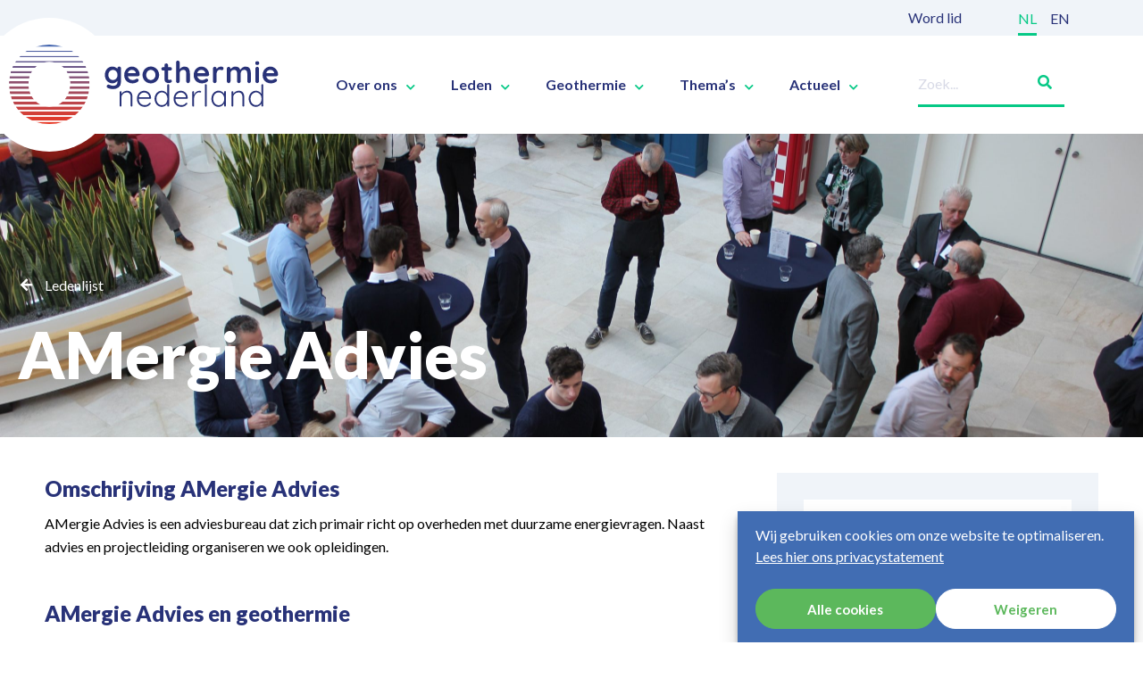

--- FILE ---
content_type: text/html; charset=UTF-8
request_url: https://geothermie.nl/leden/lid/amergie-advies/
body_size: 20256
content:
<!doctype html>
<html lang="nl-NL">
<head>
	<meta charset="UTF-8">
	<meta name="viewport" content="width=device-width, initial-scale=1">
	<link rel="profile" href="https://gmpg.org/xfn/11">
	<meta name='robots' content='index, follow, max-image-preview:large, max-snippet:-1, max-video-preview:-1' />

	<!-- This site is optimized with the Yoast SEO plugin v26.7 - https://yoast.com/wordpress/plugins/seo/ -->
	<title>AMergie Advies - Geothermie Nederland</title>
	<link rel="canonical" href="https://geothermie.nl/leden/lid/amergie-advies/" />
	<meta property="og:locale" content="nl_NL" />
	<meta property="og:type" content="article" />
	<meta property="og:title" content="AMergie Advies - Geothermie Nederland" />
	<meta property="og:description" content="Ik ben ervan overtuigd dat kennis bundelen en versterken de snelste manier is om geothermie als bron in Nederland verder te brengen." />
	<meta property="og:url" content="https://geothermie.nl/leden/lid/amergie-advies/" />
	<meta property="og:site_name" content="Geothermie Nederland" />
	<meta property="article:modified_time" content="2023-08-31T07:55:15+00:00" />
	<meta property="og:image" content="https://geothermie.nl/wp-content/uploads/2023/06/logo-Amergie-Advies-BV.jpg" />
	<meta property="og:image:width" content="1000" />
	<meta property="og:image:height" content="283" />
	<meta property="og:image:type" content="image/jpeg" />
	<meta name="twitter:card" content="summary_large_image" />
	<script type="application/ld+json" class="yoast-schema-graph">{"@context":"https://schema.org","@graph":[{"@type":"WebPage","@id":"https://geothermie.nl/leden/lid/amergie-advies/","url":"https://geothermie.nl/leden/lid/amergie-advies/","name":"AMergie Advies - Geothermie Nederland","isPartOf":{"@id":"https://geothermie.nl/#website"},"primaryImageOfPage":{"@id":"https://geothermie.nl/leden/lid/amergie-advies/#primaryimage"},"image":{"@id":"https://geothermie.nl/leden/lid/amergie-advies/#primaryimage"},"thumbnailUrl":"https://geothermie.nl/wp-content/uploads/2023/06/logo-Amergie-Advies-BV.jpg","datePublished":"2023-07-18T11:12:14+00:00","dateModified":"2023-08-31T07:55:15+00:00","breadcrumb":{"@id":"https://geothermie.nl/leden/lid/amergie-advies/#breadcrumb"},"inLanguage":"nl-NL","potentialAction":[{"@type":"ReadAction","target":["https://geothermie.nl/leden/lid/amergie-advies/"]}]},{"@type":"ImageObject","inLanguage":"nl-NL","@id":"https://geothermie.nl/leden/lid/amergie-advies/#primaryimage","url":"https://geothermie.nl/wp-content/uploads/2023/06/logo-Amergie-Advies-BV.jpg","contentUrl":"https://geothermie.nl/wp-content/uploads/2023/06/logo-Amergie-Advies-BV.jpg","width":1000,"height":283},{"@type":"BreadcrumbList","@id":"https://geothermie.nl/leden/lid/amergie-advies/#breadcrumb","itemListElement":[{"@type":"ListItem","position":1,"name":"Home","item":"https://geothermie.nl/"},{"@type":"ListItem","position":2,"name":"AMergie Advies"}]},{"@type":"WebSite","@id":"https://geothermie.nl/#website","url":"https://geothermie.nl/","name":"Geothermie Nederland","description":"","publisher":{"@id":"https://geothermie.nl/#organization"},"potentialAction":[{"@type":"SearchAction","target":{"@type":"EntryPoint","urlTemplate":"https://geothermie.nl/?s={search_term_string}"},"query-input":{"@type":"PropertyValueSpecification","valueRequired":true,"valueName":"search_term_string"}}],"inLanguage":"nl-NL"},{"@type":"Organization","@id":"https://geothermie.nl/#organization","name":"Geothermie Nederland","url":"https://geothermie.nl/","logo":{"@type":"ImageObject","inLanguage":"nl-NL","@id":"https://geothermie.nl/#/schema/logo/image/","url":"https://geothermie.nl/wp-content/uploads/geothermie-social-share.png","contentUrl":"https://geothermie.nl/wp-content/uploads/geothermie-social-share.png","width":1200,"height":630,"caption":"Geothermie Nederland"},"image":{"@id":"https://geothermie.nl/#/schema/logo/image/"}}]}</script>
	<!-- / Yoast SEO plugin. -->


<link rel="alternate" type="application/rss+xml" title="Geothermie Nederland &raquo; feed" href="https://geothermie.nl/feed/" />
<link rel="alternate" type="application/rss+xml" title="Geothermie Nederland &raquo; reacties feed" href="https://geothermie.nl/comments/feed/" />
<link rel="alternate" title="oEmbed (JSON)" type="application/json+oembed" href="https://geothermie.nl/wp-json/oembed/1.0/embed?url=https%3A%2F%2Fgeothermie.nl%2Fleden%2Flid%2Famergie-advies%2F&#038;lang=nl" />
<link rel="alternate" title="oEmbed (XML)" type="text/xml+oembed" href="https://geothermie.nl/wp-json/oembed/1.0/embed?url=https%3A%2F%2Fgeothermie.nl%2Fleden%2Flid%2Famergie-advies%2F&#038;format=xml&#038;lang=nl" />
<style id='wp-img-auto-sizes-contain-inline-css'>
img:is([sizes=auto i],[sizes^="auto," i]){contain-intrinsic-size:3000px 1500px}
/*# sourceURL=wp-img-auto-sizes-contain-inline-css */
</style>
<link rel='stylesheet' id='wp-block-library-css' href='https://geothermie.nl/wp-includes/css/dist/block-library/style.min.css?ver=6d4a6640e2a084f71300b07b548ea257' media='all' />
<link rel='stylesheet' id='jet-engine-frontend-css' href='https://geothermie.nl/wp-content/plugins/jet-engine/assets/css/frontend.css?ver=3.8.1.2' media='all' />
<style id='global-styles-inline-css'>
:root{--wp--preset--aspect-ratio--square: 1;--wp--preset--aspect-ratio--4-3: 4/3;--wp--preset--aspect-ratio--3-4: 3/4;--wp--preset--aspect-ratio--3-2: 3/2;--wp--preset--aspect-ratio--2-3: 2/3;--wp--preset--aspect-ratio--16-9: 16/9;--wp--preset--aspect-ratio--9-16: 9/16;--wp--preset--color--black: #000000;--wp--preset--color--cyan-bluish-gray: #abb8c3;--wp--preset--color--white: #ffffff;--wp--preset--color--pale-pink: #f78da7;--wp--preset--color--vivid-red: #cf2e2e;--wp--preset--color--luminous-vivid-orange: #ff6900;--wp--preset--color--luminous-vivid-amber: #fcb900;--wp--preset--color--light-green-cyan: #7bdcb5;--wp--preset--color--vivid-green-cyan: #00d084;--wp--preset--color--pale-cyan-blue: #8ed1fc;--wp--preset--color--vivid-cyan-blue: #0693e3;--wp--preset--color--vivid-purple: #9b51e0;--wp--preset--gradient--vivid-cyan-blue-to-vivid-purple: linear-gradient(135deg,rgb(6,147,227) 0%,rgb(155,81,224) 100%);--wp--preset--gradient--light-green-cyan-to-vivid-green-cyan: linear-gradient(135deg,rgb(122,220,180) 0%,rgb(0,208,130) 100%);--wp--preset--gradient--luminous-vivid-amber-to-luminous-vivid-orange: linear-gradient(135deg,rgb(252,185,0) 0%,rgb(255,105,0) 100%);--wp--preset--gradient--luminous-vivid-orange-to-vivid-red: linear-gradient(135deg,rgb(255,105,0) 0%,rgb(207,46,46) 100%);--wp--preset--gradient--very-light-gray-to-cyan-bluish-gray: linear-gradient(135deg,rgb(238,238,238) 0%,rgb(169,184,195) 100%);--wp--preset--gradient--cool-to-warm-spectrum: linear-gradient(135deg,rgb(74,234,220) 0%,rgb(151,120,209) 20%,rgb(207,42,186) 40%,rgb(238,44,130) 60%,rgb(251,105,98) 80%,rgb(254,248,76) 100%);--wp--preset--gradient--blush-light-purple: linear-gradient(135deg,rgb(255,206,236) 0%,rgb(152,150,240) 100%);--wp--preset--gradient--blush-bordeaux: linear-gradient(135deg,rgb(254,205,165) 0%,rgb(254,45,45) 50%,rgb(107,0,62) 100%);--wp--preset--gradient--luminous-dusk: linear-gradient(135deg,rgb(255,203,112) 0%,rgb(199,81,192) 50%,rgb(65,88,208) 100%);--wp--preset--gradient--pale-ocean: linear-gradient(135deg,rgb(255,245,203) 0%,rgb(182,227,212) 50%,rgb(51,167,181) 100%);--wp--preset--gradient--electric-grass: linear-gradient(135deg,rgb(202,248,128) 0%,rgb(113,206,126) 100%);--wp--preset--gradient--midnight: linear-gradient(135deg,rgb(2,3,129) 0%,rgb(40,116,252) 100%);--wp--preset--font-size--small: 13px;--wp--preset--font-size--medium: 20px;--wp--preset--font-size--large: 36px;--wp--preset--font-size--x-large: 42px;--wp--preset--spacing--20: 0.44rem;--wp--preset--spacing--30: 0.67rem;--wp--preset--spacing--40: 1rem;--wp--preset--spacing--50: 1.5rem;--wp--preset--spacing--60: 2.25rem;--wp--preset--spacing--70: 3.38rem;--wp--preset--spacing--80: 5.06rem;--wp--preset--shadow--natural: 6px 6px 9px rgba(0, 0, 0, 0.2);--wp--preset--shadow--deep: 12px 12px 50px rgba(0, 0, 0, 0.4);--wp--preset--shadow--sharp: 6px 6px 0px rgba(0, 0, 0, 0.2);--wp--preset--shadow--outlined: 6px 6px 0px -3px rgb(255, 255, 255), 6px 6px rgb(0, 0, 0);--wp--preset--shadow--crisp: 6px 6px 0px rgb(0, 0, 0);}:root { --wp--style--global--content-size: 800px;--wp--style--global--wide-size: 1200px; }:where(body) { margin: 0; }.wp-site-blocks > .alignleft { float: left; margin-right: 2em; }.wp-site-blocks > .alignright { float: right; margin-left: 2em; }.wp-site-blocks > .aligncenter { justify-content: center; margin-left: auto; margin-right: auto; }:where(.wp-site-blocks) > * { margin-block-start: 24px; margin-block-end: 0; }:where(.wp-site-blocks) > :first-child { margin-block-start: 0; }:where(.wp-site-blocks) > :last-child { margin-block-end: 0; }:root { --wp--style--block-gap: 24px; }:root :where(.is-layout-flow) > :first-child{margin-block-start: 0;}:root :where(.is-layout-flow) > :last-child{margin-block-end: 0;}:root :where(.is-layout-flow) > *{margin-block-start: 24px;margin-block-end: 0;}:root :where(.is-layout-constrained) > :first-child{margin-block-start: 0;}:root :where(.is-layout-constrained) > :last-child{margin-block-end: 0;}:root :where(.is-layout-constrained) > *{margin-block-start: 24px;margin-block-end: 0;}:root :where(.is-layout-flex){gap: 24px;}:root :where(.is-layout-grid){gap: 24px;}.is-layout-flow > .alignleft{float: left;margin-inline-start: 0;margin-inline-end: 2em;}.is-layout-flow > .alignright{float: right;margin-inline-start: 2em;margin-inline-end: 0;}.is-layout-flow > .aligncenter{margin-left: auto !important;margin-right: auto !important;}.is-layout-constrained > .alignleft{float: left;margin-inline-start: 0;margin-inline-end: 2em;}.is-layout-constrained > .alignright{float: right;margin-inline-start: 2em;margin-inline-end: 0;}.is-layout-constrained > .aligncenter{margin-left: auto !important;margin-right: auto !important;}.is-layout-constrained > :where(:not(.alignleft):not(.alignright):not(.alignfull)){max-width: var(--wp--style--global--content-size);margin-left: auto !important;margin-right: auto !important;}.is-layout-constrained > .alignwide{max-width: var(--wp--style--global--wide-size);}body .is-layout-flex{display: flex;}.is-layout-flex{flex-wrap: wrap;align-items: center;}.is-layout-flex > :is(*, div){margin: 0;}body .is-layout-grid{display: grid;}.is-layout-grid > :is(*, div){margin: 0;}body{padding-top: 0px;padding-right: 0px;padding-bottom: 0px;padding-left: 0px;}a:where(:not(.wp-element-button)){text-decoration: underline;}:root :where(.wp-element-button, .wp-block-button__link){background-color: #32373c;border-width: 0;color: #fff;font-family: inherit;font-size: inherit;font-style: inherit;font-weight: inherit;letter-spacing: inherit;line-height: inherit;padding-top: calc(0.667em + 2px);padding-right: calc(1.333em + 2px);padding-bottom: calc(0.667em + 2px);padding-left: calc(1.333em + 2px);text-decoration: none;text-transform: inherit;}.has-black-color{color: var(--wp--preset--color--black) !important;}.has-cyan-bluish-gray-color{color: var(--wp--preset--color--cyan-bluish-gray) !important;}.has-white-color{color: var(--wp--preset--color--white) !important;}.has-pale-pink-color{color: var(--wp--preset--color--pale-pink) !important;}.has-vivid-red-color{color: var(--wp--preset--color--vivid-red) !important;}.has-luminous-vivid-orange-color{color: var(--wp--preset--color--luminous-vivid-orange) !important;}.has-luminous-vivid-amber-color{color: var(--wp--preset--color--luminous-vivid-amber) !important;}.has-light-green-cyan-color{color: var(--wp--preset--color--light-green-cyan) !important;}.has-vivid-green-cyan-color{color: var(--wp--preset--color--vivid-green-cyan) !important;}.has-pale-cyan-blue-color{color: var(--wp--preset--color--pale-cyan-blue) !important;}.has-vivid-cyan-blue-color{color: var(--wp--preset--color--vivid-cyan-blue) !important;}.has-vivid-purple-color{color: var(--wp--preset--color--vivid-purple) !important;}.has-black-background-color{background-color: var(--wp--preset--color--black) !important;}.has-cyan-bluish-gray-background-color{background-color: var(--wp--preset--color--cyan-bluish-gray) !important;}.has-white-background-color{background-color: var(--wp--preset--color--white) !important;}.has-pale-pink-background-color{background-color: var(--wp--preset--color--pale-pink) !important;}.has-vivid-red-background-color{background-color: var(--wp--preset--color--vivid-red) !important;}.has-luminous-vivid-orange-background-color{background-color: var(--wp--preset--color--luminous-vivid-orange) !important;}.has-luminous-vivid-amber-background-color{background-color: var(--wp--preset--color--luminous-vivid-amber) !important;}.has-light-green-cyan-background-color{background-color: var(--wp--preset--color--light-green-cyan) !important;}.has-vivid-green-cyan-background-color{background-color: var(--wp--preset--color--vivid-green-cyan) !important;}.has-pale-cyan-blue-background-color{background-color: var(--wp--preset--color--pale-cyan-blue) !important;}.has-vivid-cyan-blue-background-color{background-color: var(--wp--preset--color--vivid-cyan-blue) !important;}.has-vivid-purple-background-color{background-color: var(--wp--preset--color--vivid-purple) !important;}.has-black-border-color{border-color: var(--wp--preset--color--black) !important;}.has-cyan-bluish-gray-border-color{border-color: var(--wp--preset--color--cyan-bluish-gray) !important;}.has-white-border-color{border-color: var(--wp--preset--color--white) !important;}.has-pale-pink-border-color{border-color: var(--wp--preset--color--pale-pink) !important;}.has-vivid-red-border-color{border-color: var(--wp--preset--color--vivid-red) !important;}.has-luminous-vivid-orange-border-color{border-color: var(--wp--preset--color--luminous-vivid-orange) !important;}.has-luminous-vivid-amber-border-color{border-color: var(--wp--preset--color--luminous-vivid-amber) !important;}.has-light-green-cyan-border-color{border-color: var(--wp--preset--color--light-green-cyan) !important;}.has-vivid-green-cyan-border-color{border-color: var(--wp--preset--color--vivid-green-cyan) !important;}.has-pale-cyan-blue-border-color{border-color: var(--wp--preset--color--pale-cyan-blue) !important;}.has-vivid-cyan-blue-border-color{border-color: var(--wp--preset--color--vivid-cyan-blue) !important;}.has-vivid-purple-border-color{border-color: var(--wp--preset--color--vivid-purple) !important;}.has-vivid-cyan-blue-to-vivid-purple-gradient-background{background: var(--wp--preset--gradient--vivid-cyan-blue-to-vivid-purple) !important;}.has-light-green-cyan-to-vivid-green-cyan-gradient-background{background: var(--wp--preset--gradient--light-green-cyan-to-vivid-green-cyan) !important;}.has-luminous-vivid-amber-to-luminous-vivid-orange-gradient-background{background: var(--wp--preset--gradient--luminous-vivid-amber-to-luminous-vivid-orange) !important;}.has-luminous-vivid-orange-to-vivid-red-gradient-background{background: var(--wp--preset--gradient--luminous-vivid-orange-to-vivid-red) !important;}.has-very-light-gray-to-cyan-bluish-gray-gradient-background{background: var(--wp--preset--gradient--very-light-gray-to-cyan-bluish-gray) !important;}.has-cool-to-warm-spectrum-gradient-background{background: var(--wp--preset--gradient--cool-to-warm-spectrum) !important;}.has-blush-light-purple-gradient-background{background: var(--wp--preset--gradient--blush-light-purple) !important;}.has-blush-bordeaux-gradient-background{background: var(--wp--preset--gradient--blush-bordeaux) !important;}.has-luminous-dusk-gradient-background{background: var(--wp--preset--gradient--luminous-dusk) !important;}.has-pale-ocean-gradient-background{background: var(--wp--preset--gradient--pale-ocean) !important;}.has-electric-grass-gradient-background{background: var(--wp--preset--gradient--electric-grass) !important;}.has-midnight-gradient-background{background: var(--wp--preset--gradient--midnight) !important;}.has-small-font-size{font-size: var(--wp--preset--font-size--small) !important;}.has-medium-font-size{font-size: var(--wp--preset--font-size--medium) !important;}.has-large-font-size{font-size: var(--wp--preset--font-size--large) !important;}.has-x-large-font-size{font-size: var(--wp--preset--font-size--x-large) !important;}
:root :where(.wp-block-pullquote){font-size: 1.5em;line-height: 1.6;}
/*# sourceURL=global-styles-inline-css */
</style>
<link rel='stylesheet' id='cmplz-general-css' href='https://geothermie.nl/wp-content/plugins/complianz-gdpr/assets/css/cookieblocker.min.css?ver=1766508839' media='all' />
<link rel='stylesheet' id='hello-elementor-css' href='https://geothermie.nl/wp-content/themes/hello-elementor/assets/css/reset.css?ver=3.4.5' media='all' />
<link rel='stylesheet' id='hello-elementor-theme-style-css' href='https://geothermie.nl/wp-content/themes/hello-elementor/assets/css/theme.css?ver=3.4.5' media='all' />
<link rel='stylesheet' id='hello-elementor-header-footer-css' href='https://geothermie.nl/wp-content/themes/hello-elementor/assets/css/header-footer.css?ver=3.4.5' media='all' />
<link rel='stylesheet' id='elementor-frontend-css' href='https://geothermie.nl/wp-content/plugins/elementor/assets/css/frontend.min.css?ver=3.34.0' media='all' />
<link rel='stylesheet' id='elementor-post-5-css' href='https://geothermie.nl/wp-content/uploads/elementor/css/post-5.css?ver=1767794086' media='all' />
<link rel='stylesheet' id='jet-fb-option-field-select-css' href='https://geothermie.nl/wp-content/plugins/jetformbuilder/modules/option-field/assets/build/select.css?ver=0edd78a6f12e2b918b82' media='all' />
<link rel='stylesheet' id='jet-fb-option-field-checkbox-css' href='https://geothermie.nl/wp-content/plugins/jetformbuilder/modules/option-field/assets/build/checkbox.css?ver=6e25adbbae5a5d1bb65e' media='all' />
<link rel='stylesheet' id='jet-fb-option-field-radio-css' href='https://geothermie.nl/wp-content/plugins/jetformbuilder/modules/option-field/assets/build/radio.css?ver=7c6d0d4d7df91e6bd6a4' media='all' />
<link rel='stylesheet' id='jet-fb-advanced-choices-css' href='https://geothermie.nl/wp-content/plugins/jetformbuilder/modules/advanced-choices/assets/build/main.css?ver=ca05550a7cac3b9b55a3' media='all' />
<link rel='stylesheet' id='jet-fb-wysiwyg-css' href='https://geothermie.nl/wp-content/plugins/jetformbuilder/modules/wysiwyg/assets/build/wysiwyg.css?ver=5a4d16fb6d7a94700261' media='all' />
<link rel='stylesheet' id='jet-fb-switcher-css' href='https://geothermie.nl/wp-content/plugins/jetformbuilder/modules/switcher/assets/build/switcher.css?ver=06c887a8b9195e5a119d' media='all' />
<link rel='stylesheet' id='widget-heading-css' href='https://geothermie.nl/wp-content/plugins/elementor/assets/css/widget-heading.min.css?ver=3.34.0' media='all' />
<link rel='stylesheet' id='widget-image-css' href='https://geothermie.nl/wp-content/plugins/elementor/assets/css/widget-image.min.css?ver=3.34.0' media='all' />
<link rel='stylesheet' id='widget-nav-menu-css' href='https://geothermie.nl/wp-content/plugins/elementor-pro/assets/css/widget-nav-menu.min.css?ver=3.34.0' media='all' />
<link rel='stylesheet' id='widget-search-form-css' href='https://geothermie.nl/wp-content/plugins/elementor-pro/assets/css/widget-search-form.min.css?ver=3.34.0' media='all' />
<link rel='stylesheet' id='elementor-icons-shared-0-css' href='https://geothermie.nl/wp-content/plugins/elementor/assets/lib/font-awesome/css/fontawesome.min.css?ver=5.15.3' media='all' />
<link rel='stylesheet' id='elementor-icons-fa-solid-css' href='https://geothermie.nl/wp-content/plugins/elementor/assets/lib/font-awesome/css/solid.min.css?ver=5.15.3' media='all' />
<link rel='stylesheet' id='e-sticky-css' href='https://geothermie.nl/wp-content/plugins/elementor-pro/assets/css/modules/sticky.min.css?ver=3.34.0' media='all' />
<link rel='stylesheet' id='widget-icon-list-css' href='https://geothermie.nl/wp-content/plugins/elementor/assets/css/widget-icon-list.min.css?ver=3.34.0' media='all' />
<link rel='stylesheet' id='widget-social-icons-css' href='https://geothermie.nl/wp-content/plugins/elementor/assets/css/widget-social-icons.min.css?ver=3.34.0' media='all' />
<link rel='stylesheet' id='e-apple-webkit-css' href='https://geothermie.nl/wp-content/plugins/elementor/assets/css/conditionals/apple-webkit.min.css?ver=3.34.0' media='all' />
<link rel='stylesheet' id='swiper-css' href='https://geothermie.nl/wp-content/plugins/elementor/assets/lib/swiper/v8/css/swiper.min.css?ver=8.4.5' media='all' />
<link rel='stylesheet' id='e-swiper-css' href='https://geothermie.nl/wp-content/plugins/elementor/assets/css/conditionals/e-swiper.min.css?ver=3.34.0' media='all' />
<link rel='stylesheet' id='widget-spacer-css' href='https://geothermie.nl/wp-content/plugins/elementor/assets/css/widget-spacer.min.css?ver=3.34.0' media='all' />
<link rel='stylesheet' id='elementor-icons-css' href='https://geothermie.nl/wp-content/plugins/elementor/assets/lib/eicons/css/elementor-icons.min.css?ver=5.45.0' media='all' />
<link rel='stylesheet' id='cpel-language-switcher-css' href='https://geothermie.nl/wp-content/plugins/connect-polylang-elementor/assets/css/language-switcher.min.css?ver=2.5.4' media='all' />
<link rel='stylesheet' id='jet-form-builder-frontend-css' href='https://geothermie.nl/wp-content/plugins/jetformbuilder/assets/build/frontend/main.css?ver=3.5.6' media='all' />
<link rel='stylesheet' id='elementor-post-85-css' href='https://geothermie.nl/wp-content/uploads/elementor/css/post-85.css?ver=1767794087' media='all' />
<link rel='stylesheet' id='elementor-post-143-css' href='https://geothermie.nl/wp-content/uploads/elementor/css/post-143.css?ver=1767794087' media='all' />
<link rel='stylesheet' id='elementor-post-617-css' href='https://geothermie.nl/wp-content/uploads/elementor/css/post-617.css?ver=1767794578' media='all' />
<link rel='stylesheet' id='elementor-post-807-css' href='https://geothermie.nl/wp-content/uploads/elementor/css/post-807.css?ver=1767794578' media='all' />
<link rel='stylesheet' id='hello-elementor-child-style-css' href='https://geothermie.nl/wp-content/themes/geothermie/style.css?ver=1.0.0' media='all' />
<link rel='stylesheet' id='elementor-gf-local-roboto-css' href='https://geothermie.nl/wp-content/uploads/elementor/google-fonts/css/roboto.css?ver=1747731579' media='all' />
<link rel='stylesheet' id='elementor-gf-local-robotoslab-css' href='https://geothermie.nl/wp-content/uploads/elementor/google-fonts/css/robotoslab.css?ver=1747731585' media='all' />
<link rel='stylesheet' id='elementor-icons-fa-regular-css' href='https://geothermie.nl/wp-content/plugins/elementor/assets/lib/font-awesome/css/regular.min.css?ver=5.15.3' media='all' />
<link rel='stylesheet' id='elementor-icons-fa-brands-css' href='https://geothermie.nl/wp-content/plugins/elementor/assets/lib/font-awesome/css/brands.min.css?ver=5.15.3' media='all' />
<script async src="https://geothermie.nl/wp-content/plugins/burst-statistics/assets/js/timeme/timeme.min.js?ver=1766508834" id="burst-timeme-js"></script>
<script id="burst-js-extra">
var burst = {"tracking":{"isInitialHit":true,"lastUpdateTimestamp":0,"beacon_url":"https://geothermie.nl/wp-content/plugins/burst-statistics/endpoint.php","ajaxUrl":"https://geothermie.nl/wp-admin/admin-ajax.php"},"options":{"cookieless":0,"pageUrl":"https://geothermie.nl/leden/lid/amergie-advies/","beacon_enabled":1,"do_not_track":0,"enable_turbo_mode":0,"track_url_change":0,"cookie_retention_days":30,"debug":0},"goals":{"completed":[],"scriptUrl":"https://geothermie.nl/wp-content/plugins/burst-statistics/assets/js/build/burst-goals.js?v=1766508834","active":[{"ID":"1","title":"Default goal","type":"clicks","status":"active","server_side":"0","url":"*","conversion_metric":"visitors","date_created":"1716366624","date_start":"1716366624","date_end":"0","attribute":"class","attribute_value":"","hook":"","selector":""}]},"cache":{"uid":null,"fingerprint":null,"isUserAgent":null,"isDoNotTrack":null,"useCookies":null}};
//# sourceURL=burst-js-extra
</script>
<script type="text/plain" data-service="burst" data-category="statistics" async data-cmplz-src="https://geothermie.nl/wp-content/plugins/burst-statistics/assets/js/build/burst.min.js?ver=1766508834" id="burst-js"></script>
<script src="https://geothermie.nl/wp-includes/js/jquery/jquery.min.js?ver=3.7.1" id="jquery-core-js"></script>
<script src="https://geothermie.nl/wp-includes/js/jquery/jquery-migrate.min.js?ver=3.4.1" id="jquery-migrate-js"></script>
<link rel="https://api.w.org/" href="https://geothermie.nl/wp-json/" /><link rel="alternate" title="JSON" type="application/json" href="https://geothermie.nl/wp-json/wp/v2/leden/10029" /><link rel="EditURI" type="application/rsd+xml" title="RSD" href="https://geothermie.nl/xmlrpc.php?rsd" />

<link rel='shortlink' href='https://geothermie.nl/?p=10029' />
			<style>.cmplz-hidden {
					display: none !important;
				}</style><meta name="description" content="Ik ben ervan overtuigd dat kennis bundelen en versterken de snelste manier is om geothermie als bron in Nederland verder te brengen.">
<meta name="generator" content="Elementor 3.34.0; features: additional_custom_breakpoints; settings: css_print_method-external, google_font-enabled, font_display-auto">
<!-- Google tag (gtag.js) - GA4 -->
<script type="text/plain" data-service="google-analytics" data-category="statistics" async data-cmplz-src="https://www.googletagmanager.com/gtag/js?id=G-D709KGNZQT"></script>
<script>
  window.dataLayer = window.dataLayer || [];
  function gtag(){dataLayer.push(arguments);}
  gtag('js', new Date());

  gtag('config', 'G-D709KGNZQT', { 'anonymize_ip': true });
</script>

<!-- Global site tag (gtag.js) - Google Analytics (Universal) -->
<script type="text/plain" data-service="google-analytics" data-category="statistics" async data-cmplz-src="https://www.googletagmanager.com/gtag/js?id=UA-88023930-1"></script>
<script>
  window.dataLayer = window.dataLayer || [];
  function gtag(){dataLayer.push(arguments);}
  gtag('js', new Date());

  gtag('config', 'UA-88023930-1', { 'anonymize_ip': true });
</script>

<!-- Google Tag Manager -->
<script>(function(w,d,s,l,i){w[l]=w[l]||[];w[l].push({'gtm.start':
new Date().getTime(),event:'gtm.js'});var f=d.getElementsByTagName(s)[0],
j=d.createElement(s),dl=l!='dataLayer'?'&l='+l:'';j.async=true;j.src=
'https://www.googletagmanager.com/gtm.js?id='+i+dl;f.parentNode.insertBefore(j,f);
})(window,document,'script','dataLayer','GTM-KKM9MWL');</script>
<!-- End Google Tag Manager -->

			<style>
				.e-con.e-parent:nth-of-type(n+4):not(.e-lazyloaded):not(.e-no-lazyload),
				.e-con.e-parent:nth-of-type(n+4):not(.e-lazyloaded):not(.e-no-lazyload) * {
					background-image: none !important;
				}
				@media screen and (max-height: 1024px) {
					.e-con.e-parent:nth-of-type(n+3):not(.e-lazyloaded):not(.e-no-lazyload),
					.e-con.e-parent:nth-of-type(n+3):not(.e-lazyloaded):not(.e-no-lazyload) * {
						background-image: none !important;
					}
				}
				@media screen and (max-height: 640px) {
					.e-con.e-parent:nth-of-type(n+2):not(.e-lazyloaded):not(.e-no-lazyload),
					.e-con.e-parent:nth-of-type(n+2):not(.e-lazyloaded):not(.e-no-lazyload) * {
						background-image: none !important;
					}
				}
			</style>
			<link rel="icon" href="https://geothermie.nl/wp-content/uploads/cropped-avatar-32x32.png" sizes="32x32" />
<link rel="icon" href="https://geothermie.nl/wp-content/uploads/cropped-avatar-192x192.png" sizes="192x192" />
<link rel="apple-touch-icon" href="https://geothermie.nl/wp-content/uploads/cropped-avatar-180x180.png" />
<meta name="msapplication-TileImage" content="https://geothermie.nl/wp-content/uploads/cropped-avatar-270x270.png" />
</head>
<body data-cmplz=1 class="wp-singular leden-template-default single single-leden postid-10029 wp-custom-logo wp-embed-responsive wp-theme-hello-elementor wp-child-theme-geothermie hello-elementor-default elementor-default elementor-kit-5 elementor-page-617" data-burst_id="10029" data-burst_type="leden">

<!-- Google Tag Manager (noscript) -->
<noscript><iframe src="https://www.googletagmanager.com/ns.html?id=GTM-KKM9MWL"
height="0" width="0" style="display:none;visibility:hidden"></iframe></noscript>
<!-- End Google Tag Manager (noscript) -->


<a class="skip-link screen-reader-text" href="#content">Ga naar de inhoud</a>

		<header data-elementor-type="header" data-elementor-id="85" class="elementor elementor-85 elementor-location-header" data-elementor-post-type="elementor_library">
					<section class="elementor-section elementor-top-section elementor-element elementor-element-3f1cd01 elementor-hidden-tablet elementor-hidden-mobile elementor-section-boxed elementor-section-height-default elementor-section-height-default" data-id="3f1cd01" data-element_type="section" id="top-bar">
						<div class="elementor-container elementor-column-gap-default">
					<div class="elementor-column elementor-col-100 elementor-top-column elementor-element elementor-element-44ee7f8" data-id="44ee7f8" data-element_type="column">
			<div class="elementor-widget-wrap elementor-element-populated">
						<section class="elementor-section elementor-inner-section elementor-element elementor-element-ce1c496 elementor-section-boxed elementor-section-height-default elementor-section-height-default" data-id="ce1c496" data-element_type="section">
						<div class="elementor-container elementor-column-gap-default">
					<div class="elementor-column elementor-col-50 elementor-inner-column elementor-element elementor-element-e58890d" data-id="e58890d" data-element_type="column">
			<div class="elementor-widget-wrap elementor-element-populated">
						<div class="elementor-element elementor-element-a744302 elementor-widget elementor-widget-heading" data-id="a744302" data-element_type="widget" data-widget_type="heading.default">
				<div class="elementor-widget-container">
					<div class="elementor-heading-title elementor-size-default"><a href="https://geothermie.nl/leden/lid-worden/">Word lid</a></div>				</div>
				</div>
					</div>
		</div>
				<div class="elementor-column elementor-col-50 elementor-inner-column elementor-element elementor-element-f7b1b7b" data-id="f7b1b7b" data-element_type="column">
			<div class="elementor-widget-wrap elementor-element-populated">
						<div class="elementor-element elementor-element-83c3cae cpel-switcher--align-right cpel-switcher--layout-horizontal elementor-widget elementor-widget-polylang-language-switcher" data-id="83c3cae" data-element_type="widget" data-widget_type="polylang-language-switcher.default">
				<div class="elementor-widget-container">
					<nav class="cpel-switcher__nav"><ul class="cpel-switcher__list"><li class="cpel-switcher__lang cpel-switcher__lang--active"><a lang="nl-NL" hreflang="nl-NL" href="https://geothermie.nl/leden/lid/amergie-advies/"><span class="cpel-switcher__code">NL</span></a></li><li class="cpel-switcher__lang"><a lang="en-US" hreflang="en-US" href="https://geothermie.nl/en/"><span class="cpel-switcher__code">EN</span></a></li></ul></nav>				</div>
				</div>
					</div>
		</div>
					</div>
		</section>
					</div>
		</div>
					</div>
		</section>
				<section class="elementor-section elementor-top-section elementor-element elementor-element-9db038c elementor-hidden-tablet elementor-hidden-mobile elementor-section-boxed elementor-section-height-default elementor-section-height-default" data-id="9db038c" data-element_type="section" id="nav-bar" data-settings="{&quot;sticky&quot;:&quot;top&quot;,&quot;sticky_on&quot;:[&quot;desktop&quot;,&quot;tablet&quot;,&quot;mobile&quot;],&quot;sticky_offset&quot;:0,&quot;sticky_effects_offset&quot;:0,&quot;sticky_anchor_link_offset&quot;:0}">
						<div class="elementor-container elementor-column-gap-default">
					<div class="elementor-column elementor-col-100 elementor-top-column elementor-element elementor-element-ff96b25" data-id="ff96b25" data-element_type="column">
			<div class="elementor-widget-wrap elementor-element-populated">
						<section class="elementor-section elementor-inner-section elementor-element elementor-element-132952e elementor-section-boxed elementor-section-height-default elementor-section-height-default" data-id="132952e" data-element_type="section">
						<div class="elementor-container elementor-column-gap-default">
					<div class="elementor-column elementor-col-33 elementor-inner-column elementor-element elementor-element-62e5171" data-id="62e5171" data-element_type="column">
			<div class="elementor-widget-wrap elementor-element-populated">
						<div class="elementor-element elementor-element-bef395f elementor-widget elementor-widget-theme-site-logo elementor-widget-image" data-id="bef395f" data-element_type="widget" id="site-logo" data-widget_type="theme-site-logo.default">
				<div class="elementor-widget-container">
											<a href="https://geothermie.nl">
			<img fetchpriority="high" width="348" height="150" src="https://geothermie.nl/wp-content/uploads/geothermie-nederland.svg" class="attachment-full size-full wp-image-21" alt="" />				</a>
											</div>
				</div>
					</div>
		</div>
				<div class="elementor-column elementor-col-33 elementor-inner-column elementor-element elementor-element-d2a4f74" data-id="d2a4f74" data-element_type="column">
			<div class="elementor-widget-wrap elementor-element-populated">
						<div class="elementor-element elementor-element-28914c2 elementor-nav-menu--dropdown-tablet elementor-nav-menu__text-align-aside elementor-nav-menu--toggle elementor-nav-menu--burger elementor-widget elementor-widget-nav-menu" data-id="28914c2" data-element_type="widget" data-settings="{&quot;submenu_icon&quot;:{&quot;value&quot;:&quot;&lt;i class=\&quot;fas fa-chevron-down\&quot; aria-hidden=\&quot;true\&quot;&gt;&lt;\/i&gt;&quot;,&quot;library&quot;:&quot;fa-solid&quot;},&quot;layout&quot;:&quot;horizontal&quot;,&quot;toggle&quot;:&quot;burger&quot;}" data-widget_type="nav-menu.default">
				<div class="elementor-widget-container">
								<nav aria-label="Menu" class="elementor-nav-menu--main elementor-nav-menu__container elementor-nav-menu--layout-horizontal e--pointer-underline e--animation-fade">
				<ul id="menu-1-28914c2" class="elementor-nav-menu"><li class="hidden-desktop menu-item menu-item-type-post_type menu-item-object-page menu-item-home menu-item-142"><a href="https://geothermie.nl/" class="elementor-item">Home</a></li>
<li class="menu-item menu-item-type-post_type menu-item-object-page menu-item-has-children menu-item-334"><a href="https://geothermie.nl/over-ons/" class="elementor-item">Over ons</a>
<ul class="sub-menu elementor-nav-menu--dropdown">
	<li class="menu-item menu-item-type-post_type menu-item-object-page menu-item-3754"><a href="https://geothermie.nl/over-ons/ambitie-en-focus/" class="elementor-sub-item">Ambitie en focus</a></li>
	<li class="menu-item menu-item-type-post_type menu-item-object-page menu-item-3844"><a href="https://geothermie.nl/over-ons/standpunten/" class="elementor-sub-item">Standpunten</a></li>
	<li class="menu-item menu-item-type-post_type menu-item-object-page menu-item-712"><a href="https://geothermie.nl/over-ons/bestuur/" class="elementor-sub-item">Bestuur</a></li>
	<li class="menu-item menu-item-type-post_type menu-item-object-page menu-item-1166"><a href="https://geothermie.nl/over-ons/organisatie/" class="elementor-sub-item">Organisatie</a></li>
	<li class="menu-item menu-item-type-post_type menu-item-object-page menu-item-3980"><a href="https://geothermie.nl/over-ons/samenwerking/" class="elementor-sub-item">Samenwerking</a></li>
	<li class="menu-item menu-item-type-post_type menu-item-object-page menu-item-11538"><a href="https://geothermie.nl/over-ons/vacatures/" class="elementor-sub-item">Vacatures</a></li>
	<li class="menu-item menu-item-type-post_type menu-item-object-page menu-item-1148"><a href="https://geothermie.nl/over-ons/contact/" class="elementor-sub-item">Contact</a></li>
</ul>
</li>
<li class="menu-item menu-item-type-post_type menu-item-object-page menu-item-has-children menu-item-338"><a href="https://geothermie.nl/leden/" class="elementor-item">Leden</a>
<ul class="sub-menu elementor-nav-menu--dropdown">
	<li class="menu-item menu-item-type-post_type menu-item-object-page menu-item-1446"><a href="https://geothermie.nl/leden/" class="elementor-sub-item">Ledenlijst</a></li>
	<li class="menu-item menu-item-type-post_type menu-item-object-page menu-item-1026"><a href="https://geothermie.nl/leden/lid-worden/" class="elementor-sub-item">Lid worden</a></li>
	<li class="menu-item menu-item-type-post_type menu-item-object-page menu-item-4132"><a href="https://geothermie.nl/leden/documenten/" class="elementor-sub-item">Documenten</a></li>
</ul>
</li>
<li class="menu-item menu-item-type-post_type menu-item-object-page menu-item-has-children menu-item-337"><a href="https://geothermie.nl/geothermie/" class="elementor-item">Geothermie</a>
<ul class="sub-menu elementor-nav-menu--dropdown">
	<li class="menu-item menu-item-type-post_type menu-item-object-page menu-item-1518"><a href="https://geothermie.nl/geothermie/wat-is-geothermie/" class="elementor-sub-item">Wat is geothermie?</a></li>
	<li class="menu-item menu-item-type-post_type menu-item-object-page menu-item-1553"><a href="https://geothermie.nl/geothermie/geothermie-omvang-en-duurzaamheid/" class="elementor-sub-item">Omvang en duurzaamheid</a></li>
	<li class="menu-item menu-item-type-post_type menu-item-object-page menu-item-1579"><a href="https://geothermie.nl/geothermie/geothermie-factsheets/" class="elementor-sub-item">Factsheets</a></li>
	<li class="menu-item menu-item-type-post_type menu-item-object-page menu-item-722"><a href="https://geothermie.nl/geothermie/locaties-in-nederland/" class="elementor-sub-item">Locaties in Nederland</a></li>
	<li class="menu-item menu-item-type-post_type menu-item-object-page menu-item-1698"><a href="https://geothermie.nl/geothermie/in-het-buitenland/" class="elementor-sub-item">In het buitenland</a></li>
	<li class="menu-item menu-item-type-post_type menu-item-object-page menu-item-1733"><a href="https://geothermie.nl/geothermie/voorlichting/" class="elementor-sub-item">Voorlichting</a></li>
</ul>
</li>
<li class="menu-item menu-item-type-post_type menu-item-object-page menu-item-has-children menu-item-336"><a href="https://geothermie.nl/themas/" class="elementor-item">Thema’s</a>
<ul class="sub-menu elementor-nav-menu--dropdown">
	<li class="menu-item menu-item-type-post_type menu-item-object-themas menu-item-2434"><a href="https://geothermie.nl/themas/potentie-aardwarmte/" class="elementor-sub-item">Potentie aardwarmte</a></li>
	<li class="menu-item menu-item-type-post_type menu-item-object-themas menu-item-2433"><a href="https://geothermie.nl/themas/veilig-verantwoord/" class="elementor-sub-item">Veilig en verantwoord</a></li>
	<li class="menu-item menu-item-type-post_type menu-item-object-themas menu-item-2432"><a href="https://geothermie.nl/themas/wetgeving-en-vergunningen/" class="elementor-sub-item">Wetgeving en vergunningen</a></li>
	<li class="menu-item menu-item-type-post_type menu-item-object-themas menu-item-2435"><a href="https://geothermie.nl/themas/financien-en-subsidies/" class="elementor-sub-item">Financiën en subsidies</a></li>
	<li class="menu-item menu-item-type-post_type menu-item-object-themas menu-item-2431"><a href="https://geothermie.nl/themas/duurzaamheid/" class="elementor-sub-item">Duurzaamheid</a></li>
	<li class="menu-item menu-item-type-post_type menu-item-object-themas menu-item-2430"><a href="https://geothermie.nl/themas/draagvlak-en-betrokkenheid/" class="elementor-sub-item">Draagvlak en betrokkenheid</a></li>
	<li class="menu-item menu-item-type-post_type menu-item-object-themas menu-item-2429"><a href="https://geothermie.nl/themas/techniek-en-beheer/" class="elementor-sub-item">Techniek en beheer</a></li>
	<li class="menu-item menu-item-type-post_type menu-item-object-themas menu-item-2428"><a href="https://geothermie.nl/themas/kennis-en-innovatie/" class="elementor-sub-item">Kennis en innovatie</a></li>
</ul>
</li>
<li class="menu-item menu-item-type-post_type menu-item-object-page menu-item-has-children menu-item-335"><a href="https://geothermie.nl/actueel/" class="elementor-item">Actueel</a>
<ul class="sub-menu elementor-nav-menu--dropdown">
	<li class="menu-item menu-item-type-post_type menu-item-object-page menu-item-494"><a href="https://geothermie.nl/actueel/nieuws/" class="elementor-sub-item">Nieuws</a></li>
	<li class="menu-item menu-item-type-post_type menu-item-object-page menu-item-751"><a href="https://geothermie.nl/actueel/agenda/" class="elementor-sub-item">Agenda</a></li>
	<li class="menu-item menu-item-type-post_type menu-item-object-page menu-item-976"><a href="https://geothermie.nl/actueel/nieuwsbrief/" class="elementor-sub-item">Nieuwsbrief</a></li>
</ul>
</li>
</ul>			</nav>
					<div class="elementor-menu-toggle" role="button" tabindex="0" aria-label="Menu toggle" aria-expanded="false">
			<i aria-hidden="true" role="presentation" class="elementor-menu-toggle__icon--open eicon-menu-bar"></i><i aria-hidden="true" role="presentation" class="elementor-menu-toggle__icon--close eicon-close"></i>		</div>
					<nav class="elementor-nav-menu--dropdown elementor-nav-menu__container" aria-hidden="true">
				<ul id="menu-2-28914c2" class="elementor-nav-menu"><li class="hidden-desktop menu-item menu-item-type-post_type menu-item-object-page menu-item-home menu-item-142"><a href="https://geothermie.nl/" class="elementor-item" tabindex="-1">Home</a></li>
<li class="menu-item menu-item-type-post_type menu-item-object-page menu-item-has-children menu-item-334"><a href="https://geothermie.nl/over-ons/" class="elementor-item" tabindex="-1">Over ons</a>
<ul class="sub-menu elementor-nav-menu--dropdown">
	<li class="menu-item menu-item-type-post_type menu-item-object-page menu-item-3754"><a href="https://geothermie.nl/over-ons/ambitie-en-focus/" class="elementor-sub-item" tabindex="-1">Ambitie en focus</a></li>
	<li class="menu-item menu-item-type-post_type menu-item-object-page menu-item-3844"><a href="https://geothermie.nl/over-ons/standpunten/" class="elementor-sub-item" tabindex="-1">Standpunten</a></li>
	<li class="menu-item menu-item-type-post_type menu-item-object-page menu-item-712"><a href="https://geothermie.nl/over-ons/bestuur/" class="elementor-sub-item" tabindex="-1">Bestuur</a></li>
	<li class="menu-item menu-item-type-post_type menu-item-object-page menu-item-1166"><a href="https://geothermie.nl/over-ons/organisatie/" class="elementor-sub-item" tabindex="-1">Organisatie</a></li>
	<li class="menu-item menu-item-type-post_type menu-item-object-page menu-item-3980"><a href="https://geothermie.nl/over-ons/samenwerking/" class="elementor-sub-item" tabindex="-1">Samenwerking</a></li>
	<li class="menu-item menu-item-type-post_type menu-item-object-page menu-item-11538"><a href="https://geothermie.nl/over-ons/vacatures/" class="elementor-sub-item" tabindex="-1">Vacatures</a></li>
	<li class="menu-item menu-item-type-post_type menu-item-object-page menu-item-1148"><a href="https://geothermie.nl/over-ons/contact/" class="elementor-sub-item" tabindex="-1">Contact</a></li>
</ul>
</li>
<li class="menu-item menu-item-type-post_type menu-item-object-page menu-item-has-children menu-item-338"><a href="https://geothermie.nl/leden/" class="elementor-item" tabindex="-1">Leden</a>
<ul class="sub-menu elementor-nav-menu--dropdown">
	<li class="menu-item menu-item-type-post_type menu-item-object-page menu-item-1446"><a href="https://geothermie.nl/leden/" class="elementor-sub-item" tabindex="-1">Ledenlijst</a></li>
	<li class="menu-item menu-item-type-post_type menu-item-object-page menu-item-1026"><a href="https://geothermie.nl/leden/lid-worden/" class="elementor-sub-item" tabindex="-1">Lid worden</a></li>
	<li class="menu-item menu-item-type-post_type menu-item-object-page menu-item-4132"><a href="https://geothermie.nl/leden/documenten/" class="elementor-sub-item" tabindex="-1">Documenten</a></li>
</ul>
</li>
<li class="menu-item menu-item-type-post_type menu-item-object-page menu-item-has-children menu-item-337"><a href="https://geothermie.nl/geothermie/" class="elementor-item" tabindex="-1">Geothermie</a>
<ul class="sub-menu elementor-nav-menu--dropdown">
	<li class="menu-item menu-item-type-post_type menu-item-object-page menu-item-1518"><a href="https://geothermie.nl/geothermie/wat-is-geothermie/" class="elementor-sub-item" tabindex="-1">Wat is geothermie?</a></li>
	<li class="menu-item menu-item-type-post_type menu-item-object-page menu-item-1553"><a href="https://geothermie.nl/geothermie/geothermie-omvang-en-duurzaamheid/" class="elementor-sub-item" tabindex="-1">Omvang en duurzaamheid</a></li>
	<li class="menu-item menu-item-type-post_type menu-item-object-page menu-item-1579"><a href="https://geothermie.nl/geothermie/geothermie-factsheets/" class="elementor-sub-item" tabindex="-1">Factsheets</a></li>
	<li class="menu-item menu-item-type-post_type menu-item-object-page menu-item-722"><a href="https://geothermie.nl/geothermie/locaties-in-nederland/" class="elementor-sub-item" tabindex="-1">Locaties in Nederland</a></li>
	<li class="menu-item menu-item-type-post_type menu-item-object-page menu-item-1698"><a href="https://geothermie.nl/geothermie/in-het-buitenland/" class="elementor-sub-item" tabindex="-1">In het buitenland</a></li>
	<li class="menu-item menu-item-type-post_type menu-item-object-page menu-item-1733"><a href="https://geothermie.nl/geothermie/voorlichting/" class="elementor-sub-item" tabindex="-1">Voorlichting</a></li>
</ul>
</li>
<li class="menu-item menu-item-type-post_type menu-item-object-page menu-item-has-children menu-item-336"><a href="https://geothermie.nl/themas/" class="elementor-item" tabindex="-1">Thema’s</a>
<ul class="sub-menu elementor-nav-menu--dropdown">
	<li class="menu-item menu-item-type-post_type menu-item-object-themas menu-item-2434"><a href="https://geothermie.nl/themas/potentie-aardwarmte/" class="elementor-sub-item" tabindex="-1">Potentie aardwarmte</a></li>
	<li class="menu-item menu-item-type-post_type menu-item-object-themas menu-item-2433"><a href="https://geothermie.nl/themas/veilig-verantwoord/" class="elementor-sub-item" tabindex="-1">Veilig en verantwoord</a></li>
	<li class="menu-item menu-item-type-post_type menu-item-object-themas menu-item-2432"><a href="https://geothermie.nl/themas/wetgeving-en-vergunningen/" class="elementor-sub-item" tabindex="-1">Wetgeving en vergunningen</a></li>
	<li class="menu-item menu-item-type-post_type menu-item-object-themas menu-item-2435"><a href="https://geothermie.nl/themas/financien-en-subsidies/" class="elementor-sub-item" tabindex="-1">Financiën en subsidies</a></li>
	<li class="menu-item menu-item-type-post_type menu-item-object-themas menu-item-2431"><a href="https://geothermie.nl/themas/duurzaamheid/" class="elementor-sub-item" tabindex="-1">Duurzaamheid</a></li>
	<li class="menu-item menu-item-type-post_type menu-item-object-themas menu-item-2430"><a href="https://geothermie.nl/themas/draagvlak-en-betrokkenheid/" class="elementor-sub-item" tabindex="-1">Draagvlak en betrokkenheid</a></li>
	<li class="menu-item menu-item-type-post_type menu-item-object-themas menu-item-2429"><a href="https://geothermie.nl/themas/techniek-en-beheer/" class="elementor-sub-item" tabindex="-1">Techniek en beheer</a></li>
	<li class="menu-item menu-item-type-post_type menu-item-object-themas menu-item-2428"><a href="https://geothermie.nl/themas/kennis-en-innovatie/" class="elementor-sub-item" tabindex="-1">Kennis en innovatie</a></li>
</ul>
</li>
<li class="menu-item menu-item-type-post_type menu-item-object-page menu-item-has-children menu-item-335"><a href="https://geothermie.nl/actueel/" class="elementor-item" tabindex="-1">Actueel</a>
<ul class="sub-menu elementor-nav-menu--dropdown">
	<li class="menu-item menu-item-type-post_type menu-item-object-page menu-item-494"><a href="https://geothermie.nl/actueel/nieuws/" class="elementor-sub-item" tabindex="-1">Nieuws</a></li>
	<li class="menu-item menu-item-type-post_type menu-item-object-page menu-item-751"><a href="https://geothermie.nl/actueel/agenda/" class="elementor-sub-item" tabindex="-1">Agenda</a></li>
	<li class="menu-item menu-item-type-post_type menu-item-object-page menu-item-976"><a href="https://geothermie.nl/actueel/nieuwsbrief/" class="elementor-sub-item" tabindex="-1">Nieuwsbrief</a></li>
</ul>
</li>
</ul>			</nav>
						</div>
				</div>
					</div>
		</div>
				<div class="elementor-column elementor-col-33 elementor-inner-column elementor-element elementor-element-97534d7" data-id="97534d7" data-element_type="column">
			<div class="elementor-widget-wrap elementor-element-populated">
						<div class="elementor-element elementor-element-e9239b7 elementor-search-form--skin-classic elementor-search-form--button-type-icon elementor-search-form--icon-search elementor-widget elementor-widget-search-form" data-id="e9239b7" data-element_type="widget" data-settings="{&quot;skin&quot;:&quot;classic&quot;}" data-widget_type="search-form.default">
				<div class="elementor-widget-container">
							<search role="search">
			<form class="elementor-search-form" action="https://geothermie.nl/" method="get">
												<div class="elementor-search-form__container">
					<label class="elementor-screen-only" for="elementor-search-form-e9239b7">Zoeken</label>

					
					<input id="elementor-search-form-e9239b7" placeholder="Zoek..." class="elementor-search-form__input" type="search" name="s" value="">
					
											<button class="elementor-search-form__submit" type="submit" aria-label="Zoeken">
															<i aria-hidden="true" class="fas fa-search"></i>													</button>
					
									</div>
			</form>
		</search>
						</div>
				</div>
					</div>
		</div>
					</div>
		</section>
					</div>
		</div>
					</div>
		</section>
				<section class="elementor-section elementor-top-section elementor-element elementor-element-8afc25c elementor-hidden-desktop elementor-section-boxed elementor-section-height-default elementor-section-height-default" data-id="8afc25c" data-element_type="section" id="nav-bar-mobile" data-settings="{&quot;sticky&quot;:&quot;top&quot;,&quot;sticky_on&quot;:[&quot;desktop&quot;,&quot;tablet&quot;,&quot;mobile&quot;],&quot;sticky_offset&quot;:0,&quot;sticky_effects_offset&quot;:0,&quot;sticky_anchor_link_offset&quot;:0}">
						<div class="elementor-container elementor-column-gap-default">
					<div class="elementor-column elementor-col-100 elementor-top-column elementor-element elementor-element-1aec36f" data-id="1aec36f" data-element_type="column">
			<div class="elementor-widget-wrap elementor-element-populated">
						<section class="elementor-section elementor-inner-section elementor-element elementor-element-b432a24 elementor-section-boxed elementor-section-height-default elementor-section-height-default" data-id="b432a24" data-element_type="section">
						<div class="elementor-container elementor-column-gap-default">
					<div class="elementor-column elementor-col-33 elementor-inner-column elementor-element elementor-element-21df9b1" data-id="21df9b1" data-element_type="column">
			<div class="elementor-widget-wrap elementor-element-populated">
						<div class="elementor-element elementor-element-42e0552 elementor-widget elementor-widget-theme-site-logo elementor-widget-image" data-id="42e0552" data-element_type="widget" id="site-logo-mobile" data-widget_type="theme-site-logo.default">
				<div class="elementor-widget-container">
											<a href="https://geothermie.nl">
			<img fetchpriority="high" width="348" height="150" src="https://geothermie.nl/wp-content/uploads/geothermie-nederland.svg" class="attachment-full size-full wp-image-21" alt="" />				</a>
											</div>
				</div>
					</div>
		</div>
				<div class="elementor-column elementor-col-33 elementor-inner-column elementor-element elementor-element-29e44b7" data-id="29e44b7" data-element_type="column">
			<div class="elementor-widget-wrap elementor-element-populated">
						<div class="elementor-element elementor-element-5e311ce elementor-search-form--skin-full_screen elementor-widget elementor-widget-search-form" data-id="5e311ce" data-element_type="widget" data-settings="{&quot;skin&quot;:&quot;full_screen&quot;}" data-widget_type="search-form.default">
				<div class="elementor-widget-container">
							<search role="search">
			<form class="elementor-search-form" action="https://geothermie.nl/" method="get">
												<div class="elementor-search-form__toggle" role="button" tabindex="0" aria-label="Zoeken">
					<i aria-hidden="true" class="fas fa-search"></i>				</div>
								<div class="elementor-search-form__container">
					<label class="elementor-screen-only" for="elementor-search-form-5e311ce">Zoeken</label>

					
					<input id="elementor-search-form-5e311ce" placeholder="Zoek..." class="elementor-search-form__input" type="search" name="s" value="">
					
					
										<div class="dialog-lightbox-close-button dialog-close-button" role="button" tabindex="0" aria-label="Sluit dit zoekvak.">
						<i aria-hidden="true" class="eicon-close"></i>					</div>
									</div>
			</form>
		</search>
						</div>
				</div>
					</div>
		</div>
				<div class="elementor-column elementor-col-33 elementor-inner-column elementor-element elementor-element-de35bd1" data-id="de35bd1" data-element_type="column">
			<div class="elementor-widget-wrap elementor-element-populated">
						<div class="elementor-element elementor-element-2779386 elementor-widget elementor-widget-image" data-id="2779386" data-element_type="widget" id="popup-menu-toggle" data-widget_type="image.default">
				<div class="elementor-widget-container">
																<a href="#elementor-action%3Aaction%3Dpopup%3Aopen%26settings%3DeyJpZCI6IjEyOCIsInRvZ2dsZSI6ZmFsc2V9">
							<img width="26" height="26" src="https://geothermie.nl/wp-content/uploads/icon-menu.svg" class="attachment-large size-large wp-image-33" alt="" />								</a>
															</div>
				</div>
					</div>
		</div>
					</div>
		</section>
					</div>
		</div>
					</div>
		</section>
				</header>
				<div data-elementor-type="single-page" data-elementor-id="617" class="elementor elementor-617 elementor-location-single post-10029 leden type-leden status-publish has-post-thumbnail hentry organisatie-adviesbureau" data-elementor-post-type="elementor_library">
					<section class="elementor-section elementor-top-section elementor-element elementor-element-274e843c elementor-section-content-middle elementor-section-boxed elementor-section-height-default elementor-section-height-default" data-id="274e843c" data-element_type="section" id="page-header" data-settings="{&quot;background_background&quot;:&quot;classic&quot;}">
							<div class="elementor-background-overlay"></div>
							<div class="elementor-container elementor-column-gap-default">
					<div class="elementor-column elementor-col-100 elementor-top-column elementor-element elementor-element-529ecd7d" data-id="529ecd7d" data-element_type="column">
			<div class="elementor-widget-wrap elementor-element-populated">
						<section class="elementor-section elementor-inner-section elementor-element elementor-element-44134d19 elementor-section-boxed elementor-section-height-default elementor-section-height-default" data-id="44134d19" data-element_type="section" id="page-intro">
						<div class="elementor-container elementor-column-gap-default">
					<div class="elementor-column elementor-col-100 elementor-inner-column elementor-element elementor-element-54e7b339" data-id="54e7b339" data-element_type="column">
			<div class="elementor-widget-wrap elementor-element-populated">
						<div class="elementor-element elementor-element-6e16fe3 elementor-widget elementor-widget-heading" data-id="6e16fe3" data-element_type="widget" id="back-link" data-widget_type="heading.default">
				<div class="elementor-widget-container">
					<div class="elementor-heading-title elementor-size-default"><a href="https://geothermie.nl/leden/ledenlijst/">Ledenlijst</a></div>				</div>
				</div>
				<div class="elementor-element elementor-element-6482ad6 elementor-widget elementor-widget-heading" data-id="6482ad6" data-element_type="widget" id="page-title" data-widget_type="heading.default">
				<div class="elementor-widget-container">
					<h1 class="elementor-heading-title elementor-size-default">AMergie Advies</h1>				</div>
				</div>
					</div>
		</div>
					</div>
		</section>
					</div>
		</div>
					</div>
		</section>
				<section class="elementor-section elementor-top-section elementor-element elementor-element-72b62ba2 elementor-section-boxed elementor-section-height-default elementor-section-height-default" data-id="72b62ba2" data-element_type="section" id="page-content-wrapper-advanced">
						<div class="elementor-container elementor-column-gap-default">
					<div class="elementor-column elementor-col-66 elementor-top-column elementor-element elementor-element-7e4243f" data-id="7e4243f" data-element_type="column" id="page-content-advanced-main">
			<div class="elementor-widget-wrap elementor-element-populated">
						<section class="elementor-section elementor-inner-section elementor-element elementor-element-5daa159 elementor-section-boxed elementor-section-height-default elementor-section-height-default" data-id="5daa159" data-element_type="section">
						<div class="elementor-container elementor-column-gap-no">
					<div class="elementor-column elementor-col-100 elementor-inner-column elementor-element elementor-element-ca0832e" data-id="ca0832e" data-element_type="column">
			<div class="elementor-widget-wrap elementor-element-populated">
						<div class="elementor-element elementor-element-2c73974 elementor-widget elementor-widget-heading" data-id="2c73974" data-element_type="widget" data-widget_type="heading.default">
				<div class="elementor-widget-container">
					<h4 class="elementor-heading-title elementor-size-default">Omschrijving AMergie Advies</h4>				</div>
				</div>
				<div class="elementor-element elementor-element-1467ea4 elementor-widget elementor-widget-jet-listing-dynamic-field" data-id="1467ea4" data-element_type="widget" data-widget_type="jet-listing-dynamic-field.default">
				<div class="elementor-widget-container">
					<div class="jet-listing jet-listing-dynamic-field display-inline"><div class="jet-listing-dynamic-field__inline-wrap"><div class="jet-listing-dynamic-field__content" ><p>AMergie Advies is een adviesbureau dat zich primair richt op overheden met duurzame energievragen. Naast advies en projectleiding organiseren we ook opleidingen. </p>
</div></div></div>				</div>
				</div>
				<div class="elementor-element elementor-element-bf2d9c8 elementor-widget elementor-widget-heading" data-id="bf2d9c8" data-element_type="widget" data-widget_type="heading.default">
				<div class="elementor-widget-container">
					<h4 class="elementor-heading-title elementor-size-default">AMergie Advies en geothermie</h4>				</div>
				</div>
				<div class="elementor-element elementor-element-58e8f8e elementor-widget elementor-widget-jet-listing-dynamic-field" data-id="58e8f8e" data-element_type="widget" data-widget_type="jet-listing-dynamic-field.default">
				<div class="elementor-widget-container">
					<div class="jet-listing jet-listing-dynamic-field display-inline"><div class="jet-listing-dynamic-field__inline-wrap"><div class="jet-listing-dynamic-field__content" ><p>"Ik zie geothermie als een stevige kanshebber voor de verduurzaming via warmtenetten. Dus overal waar een kans ligt om geothermie te benutten als bron breng ik die naar voren. In de opleidingen die ik geef, is geothermie een van de onderdelen die ik verder uitdiep. Een warmtenet zonder bron is zinloos, net zoals een bron zonder afnemer. Voor mij is duwen op geothermie op zichzelf niet zinvol: je moet zorgen dat er warmtenetten ontwikkeld worden, waar geothermie straks een goede bron kan leveren. En mocht die bron niet lukken: dan moet je nog steeds een alternatief paraat hebben. Kip en ei steeds samen.<br />
Dus daar waar ik training of advies geef aan overheden of waar ik lobby voor kansen, is geothermie een vanzelfsprekendheid. Omgekeerd merk ik ook van binnenuit bij overheden waar belemmeringen liggen. Via netwerken koppel ik dan terug wat nodig is om weer vooruit te komen."</p>
</div></div></div>				</div>
				</div>
				<div class="elementor-element elementor-element-863a40d jedv-enabled--yes elementor-widget elementor-widget-heading" data-id="863a40d" data-element_type="widget" data-widget_type="heading.default">
				<div class="elementor-widget-container">
					<h2 class="elementor-heading-title elementor-size-default">Contactpersonen</h2>				</div>
				</div>
				<div class="elementor-element elementor-element-8584e02 elementor-widget elementor-widget-spacer" data-id="8584e02" data-element_type="widget" data-widget_type="spacer.default">
				<div class="elementor-widget-container">
							<div class="elementor-spacer">
			<div class="elementor-spacer-inner"></div>
		</div>
						</div>
				</div>
					</div>
		</div>
					</div>
		</section>
				<section class="elementor-section elementor-inner-section elementor-element elementor-element-3dfdedb contact-person card jedv-enabled--yes elementor-section-boxed elementor-section-height-default elementor-section-height-default" data-id="3dfdedb" data-element_type="section">
						<div class="elementor-container elementor-column-gap-default">
					<div class="elementor-column elementor-col-50 elementor-inner-column elementor-element elementor-element-736c650 photo-wrapper" data-id="736c650" data-element_type="column">
			<div class="elementor-widget-wrap elementor-element-populated">
						<div class="elementor-element elementor-element-8db8e67 elementor-widget elementor-widget-image" data-id="8db8e67" data-element_type="widget" data-widget_type="image.default">
				<div class="elementor-widget-container">
															<img src="https://geothermie.nl/wp-content/uploads/elementor/thumbs/Anne-Marie-van-Osch-klein-qbpohd5tb3ykhfmlgxqwo2gdxcj9z7ad3tw0vpg52o.jpg" title="Anne Marie van Osch" alt="Anne Marie van Osch" loading="lazy" />															</div>
				</div>
					</div>
		</div>
				<div class="elementor-column elementor-col-50 elementor-inner-column elementor-element elementor-element-f8e7a8f info-wrapper" data-id="f8e7a8f" data-element_type="column">
			<div class="elementor-widget-wrap elementor-element-populated">
						<div class="elementor-element elementor-element-236fcdd name elementor-widget elementor-widget-heading" data-id="236fcdd" data-element_type="widget" data-widget_type="heading.default">
				<div class="elementor-widget-container">
					<h4 class="elementor-heading-title elementor-size-default">Anne Marie Van Osch</h4>				</div>
				</div>
				<div class="elementor-element elementor-element-bbad3af elementor-widget elementor-widget-spacer" data-id="bbad3af" data-element_type="widget" data-widget_type="spacer.default">
				<div class="elementor-widget-container">
							<div class="elementor-spacer">
			<div class="elementor-spacer-inner"></div>
		</div>
						</div>
				</div>
				<div class="elementor-element elementor-element-2d50eeb elementor-widget elementor-widget-jet-listing-dynamic-field" data-id="2d50eeb" data-element_type="widget" data-widget_type="jet-listing-dynamic-field.default">
				<div class="elementor-widget-container">
					<div class="jet-listing jet-listing-dynamic-field display-inline"><div class="jet-listing-dynamic-field__inline-wrap"><div class="jet-listing-dynamic-field__content" >"Ik ben ervan overtuigd dat kennis bundelen en versterken de snelste manier is om geothermie als bron in Nederland verder te brengen."</div></div></div>				</div>
				</div>
					</div>
		</div>
					</div>
		</section>
					</div>
		</div>
				<div class="elementor-column elementor-col-33 elementor-top-column elementor-element elementor-element-30849bf" data-id="30849bf" data-element_type="column" id="page-content-advanced-sidebar">
			<div class="elementor-widget-wrap elementor-element-populated">
						<section class="elementor-section elementor-inner-section elementor-element elementor-element-3fba5ca box company-info elementor-section-boxed elementor-section-height-default elementor-section-height-default" data-id="3fba5ca" data-element_type="section">
						<div class="elementor-container elementor-column-gap-no">
					<div class="elementor-column elementor-col-100 elementor-inner-column elementor-element elementor-element-3c9aa8f" data-id="3c9aa8f" data-element_type="column">
			<div class="elementor-widget-wrap elementor-element-populated">
						<div class="elementor-element elementor-element-2863ad3 logo elementor-widget elementor-widget-image" data-id="2863ad3" data-element_type="widget" data-widget_type="image.default">
				<div class="elementor-widget-container">
															<img width="1000" height="283" src="https://geothermie.nl/wp-content/uploads/2023/06/logo-Amergie-Advies-BV.jpg" class="attachment-full size-full wp-image-10378" alt="" srcset="https://geothermie.nl/wp-content/uploads/2023/06/logo-Amergie-Advies-BV.jpg 1000w, https://geothermie.nl/wp-content/uploads/2023/06/logo-Amergie-Advies-BV-300x85.jpg 300w, https://geothermie.nl/wp-content/uploads/2023/06/logo-Amergie-Advies-BV-768x217.jpg 768w" sizes="(max-width: 1000px) 100vw, 1000px" />															</div>
				</div>
				<div class="elementor-element elementor-element-b91116c name elementor-widget elementor-widget-heading" data-id="b91116c" data-element_type="widget" data-widget_type="heading.default">
				<div class="elementor-widget-container">
					<h4 class="elementor-heading-title elementor-size-default">AMergie Advies</h4>				</div>
				</div>
				<div class="elementor-element elementor-element-a87ff3f type elementor-widget elementor-widget-jet-listing-dynamic-terms" data-id="a87ff3f" data-element_type="widget" data-widget_type="jet-listing-dynamic-terms.default">
				<div class="elementor-widget-container">
					<div class="jet-listing jet-listing-dynamic-terms"><span class="jet-listing-dynamic-terms__link">Adviesbureau</span></div>				</div>
				</div>
				<div class="elementor-element elementor-element-12e16aa elementor-align-center link jedv-enabled--yes elementor-widget elementor-widget-button" data-id="12e16aa" data-element_type="widget" data-widget_type="button.default">
				<div class="elementor-widget-container">
									<div class="elementor-button-wrapper">
					<a class="elementor-button elementor-button-link elementor-size-sm" href="http://www.amergie.nl" target="_blank">
						<span class="elementor-button-content-wrapper">
						<span class="elementor-button-icon">
				<i aria-hidden="true" class="fas fa-external-link-alt"></i>			</span>
									<span class="elementor-button-text">Naar de website</span>
					</span>
					</a>
				</div>
								</div>
				</div>
					</div>
		</div>
					</div>
		</section>
					</div>
		</div>
					</div>
		</section>
				</div>
				<footer data-elementor-type="footer" data-elementor-id="143" class="elementor elementor-143 elementor-location-footer" data-elementor-post-type="elementor_library">
					<section class="elementor-section elementor-top-section elementor-element elementor-element-764c474 elementor-section-boxed elementor-section-height-default elementor-section-height-default" data-id="764c474" data-element_type="section" id="footer">
						<div class="elementor-container elementor-column-gap-default">
					<div class="elementor-column elementor-col-100 elementor-top-column elementor-element elementor-element-9977398" data-id="9977398" data-element_type="column">
			<div class="elementor-widget-wrap elementor-element-populated">
						<section class="elementor-section elementor-inner-section elementor-element elementor-element-5961796 elementor-section-boxed elementor-section-height-default elementor-section-height-default" data-id="5961796" data-element_type="section" id="footer-top">
						<div class="elementor-container elementor-column-gap-default">
					<div class="elementor-column elementor-col-25 elementor-inner-column elementor-element elementor-element-a09402c" data-id="a09402c" data-element_type="column">
			<div class="elementor-widget-wrap elementor-element-populated">
						<div class="elementor-element elementor-element-4bb6933 elementor-widget elementor-widget-heading" data-id="4bb6933" data-element_type="widget" data-widget_type="heading.default">
				<div class="elementor-widget-container">
					<h3 class="elementor-heading-title elementor-size-default">Menu</h3>				</div>
				</div>
				<div class="elementor-element elementor-element-0add55a elementor-widget elementor-widget-nav-menu" data-id="0add55a" data-element_type="widget" data-settings="{&quot;layout&quot;:&quot;dropdown&quot;,&quot;submenu_icon&quot;:{&quot;value&quot;:&quot;&lt;i class=\&quot;\&quot; aria-hidden=\&quot;true\&quot;&gt;&lt;\/i&gt;&quot;,&quot;library&quot;:&quot;&quot;}}" data-widget_type="nav-menu.default">
				<div class="elementor-widget-container">
								<nav class="elementor-nav-menu--dropdown elementor-nav-menu__container" aria-hidden="true">
				<ul id="menu-2-0add55a" class="elementor-nav-menu"><li class="hidden-desktop menu-item menu-item-type-post_type menu-item-object-page menu-item-home menu-item-142"><a href="https://geothermie.nl/" class="elementor-item" tabindex="-1">Home</a></li>
<li class="menu-item menu-item-type-post_type menu-item-object-page menu-item-has-children menu-item-334"><a href="https://geothermie.nl/over-ons/" class="elementor-item" tabindex="-1">Over ons</a>
<ul class="sub-menu elementor-nav-menu--dropdown">
	<li class="menu-item menu-item-type-post_type menu-item-object-page menu-item-3754"><a href="https://geothermie.nl/over-ons/ambitie-en-focus/" class="elementor-sub-item" tabindex="-1">Ambitie en focus</a></li>
	<li class="menu-item menu-item-type-post_type menu-item-object-page menu-item-3844"><a href="https://geothermie.nl/over-ons/standpunten/" class="elementor-sub-item" tabindex="-1">Standpunten</a></li>
	<li class="menu-item menu-item-type-post_type menu-item-object-page menu-item-712"><a href="https://geothermie.nl/over-ons/bestuur/" class="elementor-sub-item" tabindex="-1">Bestuur</a></li>
	<li class="menu-item menu-item-type-post_type menu-item-object-page menu-item-1166"><a href="https://geothermie.nl/over-ons/organisatie/" class="elementor-sub-item" tabindex="-1">Organisatie</a></li>
	<li class="menu-item menu-item-type-post_type menu-item-object-page menu-item-3980"><a href="https://geothermie.nl/over-ons/samenwerking/" class="elementor-sub-item" tabindex="-1">Samenwerking</a></li>
	<li class="menu-item menu-item-type-post_type menu-item-object-page menu-item-11538"><a href="https://geothermie.nl/over-ons/vacatures/" class="elementor-sub-item" tabindex="-1">Vacatures</a></li>
	<li class="menu-item menu-item-type-post_type menu-item-object-page menu-item-1148"><a href="https://geothermie.nl/over-ons/contact/" class="elementor-sub-item" tabindex="-1">Contact</a></li>
</ul>
</li>
<li class="menu-item menu-item-type-post_type menu-item-object-page menu-item-has-children menu-item-338"><a href="https://geothermie.nl/leden/" class="elementor-item" tabindex="-1">Leden</a>
<ul class="sub-menu elementor-nav-menu--dropdown">
	<li class="menu-item menu-item-type-post_type menu-item-object-page menu-item-1446"><a href="https://geothermie.nl/leden/" class="elementor-sub-item" tabindex="-1">Ledenlijst</a></li>
	<li class="menu-item menu-item-type-post_type menu-item-object-page menu-item-1026"><a href="https://geothermie.nl/leden/lid-worden/" class="elementor-sub-item" tabindex="-1">Lid worden</a></li>
	<li class="menu-item menu-item-type-post_type menu-item-object-page menu-item-4132"><a href="https://geothermie.nl/leden/documenten/" class="elementor-sub-item" tabindex="-1">Documenten</a></li>
</ul>
</li>
<li class="menu-item menu-item-type-post_type menu-item-object-page menu-item-has-children menu-item-337"><a href="https://geothermie.nl/geothermie/" class="elementor-item" tabindex="-1">Geothermie</a>
<ul class="sub-menu elementor-nav-menu--dropdown">
	<li class="menu-item menu-item-type-post_type menu-item-object-page menu-item-1518"><a href="https://geothermie.nl/geothermie/wat-is-geothermie/" class="elementor-sub-item" tabindex="-1">Wat is geothermie?</a></li>
	<li class="menu-item menu-item-type-post_type menu-item-object-page menu-item-1553"><a href="https://geothermie.nl/geothermie/geothermie-omvang-en-duurzaamheid/" class="elementor-sub-item" tabindex="-1">Omvang en duurzaamheid</a></li>
	<li class="menu-item menu-item-type-post_type menu-item-object-page menu-item-1579"><a href="https://geothermie.nl/geothermie/geothermie-factsheets/" class="elementor-sub-item" tabindex="-1">Factsheets</a></li>
	<li class="menu-item menu-item-type-post_type menu-item-object-page menu-item-722"><a href="https://geothermie.nl/geothermie/locaties-in-nederland/" class="elementor-sub-item" tabindex="-1">Locaties in Nederland</a></li>
	<li class="menu-item menu-item-type-post_type menu-item-object-page menu-item-1698"><a href="https://geothermie.nl/geothermie/in-het-buitenland/" class="elementor-sub-item" tabindex="-1">In het buitenland</a></li>
	<li class="menu-item menu-item-type-post_type menu-item-object-page menu-item-1733"><a href="https://geothermie.nl/geothermie/voorlichting/" class="elementor-sub-item" tabindex="-1">Voorlichting</a></li>
</ul>
</li>
<li class="menu-item menu-item-type-post_type menu-item-object-page menu-item-has-children menu-item-336"><a href="https://geothermie.nl/themas/" class="elementor-item" tabindex="-1">Thema’s</a>
<ul class="sub-menu elementor-nav-menu--dropdown">
	<li class="menu-item menu-item-type-post_type menu-item-object-themas menu-item-2434"><a href="https://geothermie.nl/themas/potentie-aardwarmte/" class="elementor-sub-item" tabindex="-1">Potentie aardwarmte</a></li>
	<li class="menu-item menu-item-type-post_type menu-item-object-themas menu-item-2433"><a href="https://geothermie.nl/themas/veilig-verantwoord/" class="elementor-sub-item" tabindex="-1">Veilig en verantwoord</a></li>
	<li class="menu-item menu-item-type-post_type menu-item-object-themas menu-item-2432"><a href="https://geothermie.nl/themas/wetgeving-en-vergunningen/" class="elementor-sub-item" tabindex="-1">Wetgeving en vergunningen</a></li>
	<li class="menu-item menu-item-type-post_type menu-item-object-themas menu-item-2435"><a href="https://geothermie.nl/themas/financien-en-subsidies/" class="elementor-sub-item" tabindex="-1">Financiën en subsidies</a></li>
	<li class="menu-item menu-item-type-post_type menu-item-object-themas menu-item-2431"><a href="https://geothermie.nl/themas/duurzaamheid/" class="elementor-sub-item" tabindex="-1">Duurzaamheid</a></li>
	<li class="menu-item menu-item-type-post_type menu-item-object-themas menu-item-2430"><a href="https://geothermie.nl/themas/draagvlak-en-betrokkenheid/" class="elementor-sub-item" tabindex="-1">Draagvlak en betrokkenheid</a></li>
	<li class="menu-item menu-item-type-post_type menu-item-object-themas menu-item-2429"><a href="https://geothermie.nl/themas/techniek-en-beheer/" class="elementor-sub-item" tabindex="-1">Techniek en beheer</a></li>
	<li class="menu-item menu-item-type-post_type menu-item-object-themas menu-item-2428"><a href="https://geothermie.nl/themas/kennis-en-innovatie/" class="elementor-sub-item" tabindex="-1">Kennis en innovatie</a></li>
</ul>
</li>
<li class="menu-item menu-item-type-post_type menu-item-object-page menu-item-has-children menu-item-335"><a href="https://geothermie.nl/actueel/" class="elementor-item" tabindex="-1">Actueel</a>
<ul class="sub-menu elementor-nav-menu--dropdown">
	<li class="menu-item menu-item-type-post_type menu-item-object-page menu-item-494"><a href="https://geothermie.nl/actueel/nieuws/" class="elementor-sub-item" tabindex="-1">Nieuws</a></li>
	<li class="menu-item menu-item-type-post_type menu-item-object-page menu-item-751"><a href="https://geothermie.nl/actueel/agenda/" class="elementor-sub-item" tabindex="-1">Agenda</a></li>
	<li class="menu-item menu-item-type-post_type menu-item-object-page menu-item-976"><a href="https://geothermie.nl/actueel/nieuwsbrief/" class="elementor-sub-item" tabindex="-1">Nieuwsbrief</a></li>
</ul>
</li>
</ul>			</nav>
						</div>
				</div>
					</div>
		</div>
				<div class="elementor-column elementor-col-25 elementor-inner-column elementor-element elementor-element-9af7cac" data-id="9af7cac" data-element_type="column">
			<div class="elementor-widget-wrap elementor-element-populated">
						<div class="elementor-element elementor-element-ded35f7 elementor-widget elementor-widget-heading" data-id="ded35f7" data-element_type="widget" data-widget_type="heading.default">
				<div class="elementor-widget-container">
					<h3 class="elementor-heading-title elementor-size-default">Contact</h3>				</div>
				</div>
				<div class="elementor-element elementor-element-9a38155 address elementor-widget elementor-widget-text-editor" data-id="9a38155" data-element_type="widget" data-widget_type="text-editor.default">
				<div class="elementor-widget-container">
									<p>Anna van Buerenplein 41<br />2595 DA Den Haag</p>								</div>
				</div>
				<div class="elementor-element elementor-element-e491bdd elementor-icon-list--layout-traditional elementor-list-item-link-full_width elementor-widget elementor-widget-icon-list" data-id="e491bdd" data-element_type="widget" data-widget_type="icon-list.default">
				<div class="elementor-widget-container">
							<ul class="elementor-icon-list-items">
							<li class="elementor-icon-list-item">
											<a href="mailto:info@geothermie.nl">

												<span class="elementor-icon-list-icon">
							<i aria-hidden="true" class="far fa-envelope"></i>						</span>
										<span class="elementor-icon-list-text">info@geothermie.nl</span>
											</a>
									</li>
								<li class="elementor-icon-list-item">
											<a href="https://geothermie.nl/over-ons/contact/">

												<span class="elementor-icon-list-icon">
							<i aria-hidden="true" class="fas fa-arrow-right"></i>						</span>
										<span class="elementor-icon-list-text">Meer contactgegevens</span>
											</a>
									</li>
						</ul>
						</div>
				</div>
				<div class="elementor-element elementor-element-d1b5a81 e-grid-align-left e-grid-align-mobile-center elementor-shape-rounded elementor-grid-0 elementor-widget elementor-widget-social-icons" data-id="d1b5a81" data-element_type="widget" data-widget_type="social-icons.default">
				<div class="elementor-widget-container">
							<div class="elementor-social-icons-wrapper elementor-grid" role="list">
							<span class="elementor-grid-item" role="listitem">
					<a class="elementor-icon elementor-social-icon elementor-social-icon-linkedin-in elementor-repeater-item-cd4806d" href="https://www.linkedin.com/company/geothermie-nl/" target="_blank">
						<span class="elementor-screen-only">Linkedin-in</span>
						<i aria-hidden="true" class="fab fa-linkedin-in"></i>					</a>
				</span>
							<span class="elementor-grid-item" role="listitem">
					<a class="elementor-icon elementor-social-icon elementor-social-icon-youtube elementor-repeater-item-0e73b5f" href="https://www.youtube.com/channel/UCYyL5dW0y2EcHynDhRKZVpw" target="_blank">
						<span class="elementor-screen-only">Youtube</span>
						<i aria-hidden="true" class="fab fa-youtube"></i>					</a>
				</span>
							<span class="elementor-grid-item" role="listitem">
					<a class="elementor-icon elementor-social-icon elementor-social-icon-twitter elementor-repeater-item-3c1cee4" href="https://twitter.com/geothermie_nl" target="_blank">
						<span class="elementor-screen-only">Twitter</span>
						<i aria-hidden="true" class="fab fa-twitter"></i>					</a>
				</span>
					</div>
						</div>
				</div>
					</div>
		</div>
				<div class="elementor-column elementor-col-25 elementor-inner-column elementor-element elementor-element-688d83b" data-id="688d83b" data-element_type="column">
			<div class="elementor-widget-wrap elementor-element-populated">
						<div class="elementor-element elementor-element-fe2bbfe elementor-widget elementor-widget-heading" data-id="fe2bbfe" data-element_type="widget" data-widget_type="heading.default">
				<div class="elementor-widget-container">
					<h3 class="elementor-heading-title elementor-size-default">Op de hoogte blijven?</h3>				</div>
				</div>
				<div class="elementor-element elementor-element-60dc5a0 elementor-widget elementor-widget-text-editor" data-id="60dc5a0" data-element_type="widget" data-widget_type="text-editor.default">
				<div class="elementor-widget-container">
									<p>Meld je aan voor onze maandelijkse nieuwsbrief. En volg ons via social media.</p>								</div>
				</div>
				<div class="elementor-element elementor-element-4f41086 elementor-button-success elementor-mobile-align-center elementor-widget elementor-widget-button" data-id="4f41086" data-element_type="widget" data-widget_type="button.default">
				<div class="elementor-widget-container">
									<div class="elementor-button-wrapper">
					<a class="elementor-button elementor-button-link elementor-size-sm" href="https://geothermie.nl/actueel/nieuwsbrief/">
						<span class="elementor-button-content-wrapper">
									<span class="elementor-button-text">Aanmelden nieuwsbrief</span>
					</span>
					</a>
				</div>
								</div>
				</div>
					</div>
		</div>
				<div class="elementor-column elementor-col-25 elementor-inner-column elementor-element elementor-element-bfa2c4c" data-id="bfa2c4c" data-element_type="column">
			<div class="elementor-widget-wrap elementor-element-populated">
						<div class="elementor-element elementor-element-7794bc3 elementor-widget elementor-widget-heading" data-id="7794bc3" data-element_type="widget" data-widget_type="heading.default">
				<div class="elementor-widget-container">
					<h3 class="elementor-heading-title elementor-size-default">Alles over aardwarmte</h3>				</div>
				</div>
				<div class="elementor-element elementor-element-03e9390 elementor-widget elementor-widget-text-editor" data-id="03e9390" data-element_type="widget" data-widget_type="text-editor.default">
				<div class="elementor-widget-container">
									<p>Wil je meer weten over aardwarmte? Hiervoor is een aparte website ontwikkeld.</p>								</div>
				</div>
				<div class="elementor-element elementor-element-5393e64 elementor-widget elementor-widget-image" data-id="5393e64" data-element_type="widget" id="logo-aardwarmte" data-widget_type="image.default">
				<div class="elementor-widget-container">
																<a href="https://allesoveraardwarmte.nl" target="_blank">
							<img loading="lazy" width="225" height="59" src="https://geothermie.nl/wp-content/uploads/alles-over-aardwarmte.nl-diap.png" class="attachment-full size-full wp-image-160" alt="" />								</a>
															</div>
				</div>
					</div>
		</div>
					</div>
		</section>
					</div>
		</div>
					</div>
		</section>
				<section class="elementor-section elementor-top-section elementor-element elementor-element-1c0b6f1 elementor-section-boxed elementor-section-height-default elementor-section-height-default" data-id="1c0b6f1" data-element_type="section" id="footer-bottom">
						<div class="elementor-container elementor-column-gap-default">
					<div class="elementor-column elementor-col-100 elementor-top-column elementor-element elementor-element-80d5f59" data-id="80d5f59" data-element_type="column">
			<div class="elementor-widget-wrap elementor-element-populated">
						<section class="elementor-section elementor-inner-section elementor-element elementor-element-d7c3d89 elementor-section-boxed elementor-section-height-default elementor-section-height-default" data-id="d7c3d89" data-element_type="section">
						<div class="elementor-container elementor-column-gap-default">
					<div class="elementor-column elementor-col-50 elementor-inner-column elementor-element elementor-element-5f0d721" data-id="5f0d721" data-element_type="column" id="footer-language-column">
			<div class="elementor-widget-wrap elementor-element-populated">
						<div class="elementor-element elementor-element-fff31d2 cpel-switcher--align-left cpel-switcher--layout-horizontal elementor-widget elementor-widget-polylang-language-switcher" data-id="fff31d2" data-element_type="widget" id="footer-language-selector" data-widget_type="polylang-language-switcher.default">
				<div class="elementor-widget-container">
					<nav class="cpel-switcher__nav"><ul class="cpel-switcher__list"><li class="cpel-switcher__lang cpel-switcher__lang--active"><a lang="nl-NL" hreflang="nl-NL" href="https://geothermie.nl/leden/lid/amergie-advies/"><span class="cpel-switcher__code">NL</span></a></li><li class="cpel-switcher__lang"><a lang="en-US" hreflang="en-US" href="https://geothermie.nl/en/"><span class="cpel-switcher__code">EN</span></a></li></ul></nav>				</div>
				</div>
				<div class="elementor-element elementor-element-7c2b708 elementor-widget elementor-widget-text-editor" data-id="7c2b708" data-element_type="widget" data-widget_type="text-editor.default">
				<div class="elementor-widget-container">
									<p><a href="https://geothermie.nl/disclaimer/">Disclaimer</a>        <a href="https://geothermie.nl/privacy-cookies/">Privacy &amp; cookies</a></p>								</div>
				</div>
					</div>
		</div>
				<div class="elementor-column elementor-col-50 elementor-inner-column elementor-element elementor-element-7bc6c5e" data-id="7bc6c5e" data-element_type="column">
			<div class="elementor-widget-wrap elementor-element-populated">
						<div class="elementor-element elementor-element-1ddad63 elementor-widget elementor-widget-image" data-id="1ddad63" data-element_type="widget" id="footer-logo" data-widget_type="image.default">
				<div class="elementor-widget-container">
															<img loading="lazy" width="173" height="199" src="https://geothermie.nl/wp-content/uploads/geothermie-nederland-vert.svg" class="attachment-large size-large wp-image-22" alt="" />															</div>
				</div>
					</div>
		</div>
					</div>
		</section>
					</div>
		</div>
					</div>
		</section>
				</footer>
		
<script type="speculationrules">
{"prefetch":[{"source":"document","where":{"and":[{"href_matches":"/*"},{"not":{"href_matches":["/wp-*.php","/wp-admin/*","/wp-content/uploads/*","/wp-content/*","/wp-content/plugins/*","/wp-content/themes/geothermie/*","/wp-content/themes/hello-elementor/*","/*\\?(.+)"]}},{"not":{"selector_matches":"a[rel~=\"nofollow\"]"}},{"not":{"selector_matches":".no-prefetch, .no-prefetch a"}}]},"eagerness":"conservative"}]}
</script>

<!-- Consent Management powered by Complianz | GDPR/CCPA Cookie Consent https://wordpress.org/plugins/complianz-gdpr -->
<div id="cmplz-cookiebanner-container"><div class="cmplz-cookiebanner cmplz-hidden banner-1 banner-a optin cmplz-bottom-right cmplz-categories-type-no" aria-modal="true" data-nosnippet="true" role="dialog" aria-live="polite" aria-labelledby="cmplz-header-1-optin" aria-describedby="cmplz-message-1-optin">
	<div class="cmplz-header">
		<div class="cmplz-logo"></div>
		<div class="cmplz-title" id="cmplz-header-1-optin">Manage Consent</div>
		<div class="cmplz-close" tabindex="0" role="button" aria-label="Dialoogvenster sluiten">
			<svg aria-hidden="true" focusable="false" data-prefix="fas" data-icon="times" class="svg-inline--fa fa-times fa-w-11" role="img" xmlns="http://www.w3.org/2000/svg" viewBox="0 0 352 512"><path fill="currentColor" d="M242.72 256l100.07-100.07c12.28-12.28 12.28-32.19 0-44.48l-22.24-22.24c-12.28-12.28-32.19-12.28-44.48 0L176 189.28 75.93 89.21c-12.28-12.28-32.19-12.28-44.48 0L9.21 111.45c-12.28 12.28-12.28 32.19 0 44.48L109.28 256 9.21 356.07c-12.28 12.28-12.28 32.19 0 44.48l22.24 22.24c12.28 12.28 32.2 12.28 44.48 0L176 322.72l100.07 100.07c12.28 12.28 32.2 12.28 44.48 0l22.24-22.24c12.28-12.28 12.28-32.19 0-44.48L242.72 256z"></path></svg>
		</div>
	</div>

	<div class="cmplz-divider cmplz-divider-header"></div>
	<div class="cmplz-body">
		<div class="cmplz-message" id="cmplz-message-1-optin"><p>Wij gebruiken cookies om onze website te optimaliseren.<br><a href="/privacy-cookies/">Lees hier ons privacystatement</a></p></div>
		<!-- categories start -->
		<div class="cmplz-categories">
			<details class="cmplz-category cmplz-functional" >
				<summary>
						<span class="cmplz-category-header">
							<span class="cmplz-category-title">Functional</span>
							<span class='cmplz-always-active'>
								<span class="cmplz-banner-checkbox">
									<input type="checkbox"
										   id="cmplz-functional-optin"
										   data-category="cmplz_functional"
										   class="cmplz-consent-checkbox cmplz-functional"
										   size="40"
										   value="1"/>
									<label class="cmplz-label" for="cmplz-functional-optin"><span class="screen-reader-text">Functional</span></label>
								</span>
								Altijd actief							</span>
							<span class="cmplz-icon cmplz-open">
								<svg xmlns="http://www.w3.org/2000/svg" viewBox="0 0 448 512"  height="18" ><path d="M224 416c-8.188 0-16.38-3.125-22.62-9.375l-192-192c-12.5-12.5-12.5-32.75 0-45.25s32.75-12.5 45.25 0L224 338.8l169.4-169.4c12.5-12.5 32.75-12.5 45.25 0s12.5 32.75 0 45.25l-192 192C240.4 412.9 232.2 416 224 416z"/></svg>
							</span>
						</span>
				</summary>
				<div class="cmplz-description">
					<span class="cmplz-description-functional">The technical storage or access is strictly necessary for the legitimate purpose of enabling the use of a specific service explicitly requested by the subscriber or user, or for the sole purpose of carrying out the transmission of a communication over an electronic communications network.</span>
				</div>
			</details>

			<details class="cmplz-category cmplz-preferences" >
				<summary>
						<span class="cmplz-category-header">
							<span class="cmplz-category-title">Preferences</span>
							<span class="cmplz-banner-checkbox">
								<input type="checkbox"
									   id="cmplz-preferences-optin"
									   data-category="cmplz_preferences"
									   class="cmplz-consent-checkbox cmplz-preferences"
									   size="40"
									   value="1"/>
								<label class="cmplz-label" for="cmplz-preferences-optin"><span class="screen-reader-text">Preferences</span></label>
							</span>
							<span class="cmplz-icon cmplz-open">
								<svg xmlns="http://www.w3.org/2000/svg" viewBox="0 0 448 512"  height="18" ><path d="M224 416c-8.188 0-16.38-3.125-22.62-9.375l-192-192c-12.5-12.5-12.5-32.75 0-45.25s32.75-12.5 45.25 0L224 338.8l169.4-169.4c12.5-12.5 32.75-12.5 45.25 0s12.5 32.75 0 45.25l-192 192C240.4 412.9 232.2 416 224 416z"/></svg>
							</span>
						</span>
				</summary>
				<div class="cmplz-description">
					<span class="cmplz-description-preferences">The technical storage or access is necessary for the legitimate purpose of storing preferences that are not requested by the subscriber or user.</span>
				</div>
			</details>

			<details class="cmplz-category cmplz-statistics" >
				<summary>
						<span class="cmplz-category-header">
							<span class="cmplz-category-title">Statistics</span>
							<span class="cmplz-banner-checkbox">
								<input type="checkbox"
									   id="cmplz-statistics-optin"
									   data-category="cmplz_statistics"
									   class="cmplz-consent-checkbox cmplz-statistics"
									   size="40"
									   value="1"/>
								<label class="cmplz-label" for="cmplz-statistics-optin"><span class="screen-reader-text">Statistics</span></label>
							</span>
							<span class="cmplz-icon cmplz-open">
								<svg xmlns="http://www.w3.org/2000/svg" viewBox="0 0 448 512"  height="18" ><path d="M224 416c-8.188 0-16.38-3.125-22.62-9.375l-192-192c-12.5-12.5-12.5-32.75 0-45.25s32.75-12.5 45.25 0L224 338.8l169.4-169.4c12.5-12.5 32.75-12.5 45.25 0s12.5 32.75 0 45.25l-192 192C240.4 412.9 232.2 416 224 416z"/></svg>
							</span>
						</span>
				</summary>
				<div class="cmplz-description">
					<span class="cmplz-description-statistics">The technical storage or access that is used exclusively for statistical purposes.</span>
					<span class="cmplz-description-statistics-anonymous">The technical storage or access that is used exclusively for anonymous statistical purposes. Without a subpoena, voluntary compliance on the part of your Internet Service Provider, or additional records from a third party, information stored or retrieved for this purpose alone cannot usually be used to identify you.</span>
				</div>
			</details>
			<details class="cmplz-category cmplz-marketing" >
				<summary>
						<span class="cmplz-category-header">
							<span class="cmplz-category-title">Marketing</span>
							<span class="cmplz-banner-checkbox">
								<input type="checkbox"
									   id="cmplz-marketing-optin"
									   data-category="cmplz_marketing"
									   class="cmplz-consent-checkbox cmplz-marketing"
									   size="40"
									   value="1"/>
								<label class="cmplz-label" for="cmplz-marketing-optin"><span class="screen-reader-text">Marketing</span></label>
							</span>
							<span class="cmplz-icon cmplz-open">
								<svg xmlns="http://www.w3.org/2000/svg" viewBox="0 0 448 512"  height="18" ><path d="M224 416c-8.188 0-16.38-3.125-22.62-9.375l-192-192c-12.5-12.5-12.5-32.75 0-45.25s32.75-12.5 45.25 0L224 338.8l169.4-169.4c12.5-12.5 32.75-12.5 45.25 0s12.5 32.75 0 45.25l-192 192C240.4 412.9 232.2 416 224 416z"/></svg>
							</span>
						</span>
				</summary>
				<div class="cmplz-description">
					<span class="cmplz-description-marketing">The technical storage or access is required to create user profiles to send advertising, or to track the user on a website or across several websites for similar marketing purposes.</span>
				</div>
			</details>
		</div><!-- categories end -->
			</div>

	<div class="cmplz-links cmplz-information">
		<ul>
			<li><a class="cmplz-link cmplz-manage-options cookie-statement" href="#" data-relative_url="#cmplz-manage-consent-container">Beheer opties</a></li>
			<li><a class="cmplz-link cmplz-manage-third-parties cookie-statement" href="#" data-relative_url="#cmplz-cookies-overview">Beheer diensten</a></li>
			<li><a class="cmplz-link cmplz-manage-vendors tcf cookie-statement" href="#" data-relative_url="#cmplz-tcf-wrapper">Beheer {vendor_count} leveranciers</a></li>
			<li><a class="cmplz-link cmplz-external cmplz-read-more-purposes tcf" target="_blank" rel="noopener noreferrer nofollow" href="https://cookiedatabase.org/tcf/purposes/" aria-label="Lees meer over TCF-doelen op Cookie Database">Lees meer over deze doeleinden</a></li>
		</ul>
			</div>

	<div class="cmplz-divider cmplz-footer"></div>

	<div class="cmplz-buttons">
		<button class="cmplz-btn cmplz-accept">Alle cookies</button>
		<button class="cmplz-btn cmplz-deny">Weigeren</button>
		<button class="cmplz-btn cmplz-view-preferences">View preferences</button>
		<button class="cmplz-btn cmplz-save-preferences">Bewaar voorkeuren</button>
		<a class="cmplz-btn cmplz-manage-options tcf cookie-statement" href="#" data-relative_url="#cmplz-manage-consent-container">View preferences</a>
			</div>

	
	<div class="cmplz-documents cmplz-links">
		<ul>
			<li><a class="cmplz-link cookie-statement" href="#" data-relative_url="">{title}</a></li>
			<li><a class="cmplz-link privacy-statement" href="#" data-relative_url="">{title}</a></li>
			<li><a class="cmplz-link impressum" href="#" data-relative_url="">{title}</a></li>
		</ul>
			</div>
</div>
</div>
					<div id="cmplz-manage-consent" data-nosnippet="true"><button class="cmplz-btn cmplz-hidden cmplz-manage-consent manage-consent-1">Beheer voorkeuren</button>

</div>		<div data-elementor-type="popup" data-elementor-id="128" class="elementor elementor-128 elementor-location-popup" data-elementor-settings="{&quot;entrance_animation&quot;:&quot;slideInDown&quot;,&quot;exit_animation&quot;:&quot;slideInDown&quot;,&quot;entrance_animation_duration&quot;:{&quot;unit&quot;:&quot;px&quot;,&quot;size&quot;:0.3,&quot;sizes&quot;:[]},&quot;a11y_navigation&quot;:&quot;yes&quot;,&quot;timing&quot;:[]}" data-elementor-post-type="elementor_library">
					<section class="elementor-section elementor-top-section elementor-element elementor-element-5cd6344f elementor-section-boxed elementor-section-height-default elementor-section-height-default" data-id="5cd6344f" data-element_type="section" id="main-menu-mobile">
						<div class="elementor-container elementor-column-gap-default">
					<div class="elementor-column elementor-col-100 elementor-top-column elementor-element elementor-element-7d4f6505" data-id="7d4f6505" data-element_type="column">
			<div class="elementor-widget-wrap elementor-element-populated">
						<section class="elementor-section elementor-inner-section elementor-element elementor-element-79c780cd elementor-section-boxed elementor-section-height-default elementor-section-height-default" data-id="79c780cd" data-element_type="section">
						<div class="elementor-container elementor-column-gap-default">
					<div class="elementor-column elementor-col-50 elementor-inner-column elementor-element elementor-element-2516aea7" data-id="2516aea7" data-element_type="column">
			<div class="elementor-widget-wrap">
							</div>
		</div>
				<div class="elementor-column elementor-col-50 elementor-inner-column elementor-element elementor-element-e295c7b" data-id="e295c7b" data-element_type="column">
			<div class="elementor-widget-wrap elementor-element-populated">
						<div class="elementor-element elementor-element-5653e5bb elementor-widget elementor-widget-image" data-id="5653e5bb" data-element_type="widget" id="main-menu-close" data-widget_type="image.default">
				<div class="elementor-widget-container">
																<a href="#elementor-action%3Aaction%3Dpopup%3Aclose%26settings%3DeyJkb19ub3Rfc2hvd19hZ2FpbiI6IiJ9">
							<img src="https://geothermie.nl/wp-content/uploads/icon-close.svg" title="icon-close" alt="icon-close" loading="lazy" />								</a>
															</div>
				</div>
					</div>
		</div>
					</div>
		</section>
				<section class="elementor-section elementor-inner-section elementor-element elementor-element-125517cc elementor-section-boxed elementor-section-height-default elementor-section-height-default" data-id="125517cc" data-element_type="section">
						<div class="elementor-container elementor-column-gap-default">
					<div class="elementor-column elementor-col-100 elementor-inner-column elementor-element elementor-element-12139ff5" data-id="12139ff5" data-element_type="column">
			<div class="elementor-widget-wrap elementor-element-populated">
						<div class="elementor-element elementor-element-2d43362c elementor-widget elementor-widget-nav-menu" data-id="2d43362c" data-element_type="widget" data-settings="{&quot;layout&quot;:&quot;dropdown&quot;,&quot;submenu_icon&quot;:{&quot;value&quot;:&quot;&lt;i class=\&quot;fas fa-chevron-down\&quot; aria-hidden=\&quot;true\&quot;&gt;&lt;\/i&gt;&quot;,&quot;library&quot;:&quot;fa-solid&quot;}}" data-widget_type="nav-menu.default">
				<div class="elementor-widget-container">
								<nav class="elementor-nav-menu--dropdown elementor-nav-menu__container" aria-hidden="true">
				<ul id="menu-2-2d43362c" class="elementor-nav-menu"><li class="hidden-desktop menu-item menu-item-type-post_type menu-item-object-page menu-item-home menu-item-142"><a href="https://geothermie.nl/" class="elementor-item" tabindex="-1">Home</a></li>
<li class="menu-item menu-item-type-post_type menu-item-object-page menu-item-has-children menu-item-334"><a href="https://geothermie.nl/over-ons/" class="elementor-item" tabindex="-1">Over ons</a>
<ul class="sub-menu elementor-nav-menu--dropdown">
	<li class="menu-item menu-item-type-post_type menu-item-object-page menu-item-3754"><a href="https://geothermie.nl/over-ons/ambitie-en-focus/" class="elementor-sub-item" tabindex="-1">Ambitie en focus</a></li>
	<li class="menu-item menu-item-type-post_type menu-item-object-page menu-item-3844"><a href="https://geothermie.nl/over-ons/standpunten/" class="elementor-sub-item" tabindex="-1">Standpunten</a></li>
	<li class="menu-item menu-item-type-post_type menu-item-object-page menu-item-712"><a href="https://geothermie.nl/over-ons/bestuur/" class="elementor-sub-item" tabindex="-1">Bestuur</a></li>
	<li class="menu-item menu-item-type-post_type menu-item-object-page menu-item-1166"><a href="https://geothermie.nl/over-ons/organisatie/" class="elementor-sub-item" tabindex="-1">Organisatie</a></li>
	<li class="menu-item menu-item-type-post_type menu-item-object-page menu-item-3980"><a href="https://geothermie.nl/over-ons/samenwerking/" class="elementor-sub-item" tabindex="-1">Samenwerking</a></li>
	<li class="menu-item menu-item-type-post_type menu-item-object-page menu-item-11538"><a href="https://geothermie.nl/over-ons/vacatures/" class="elementor-sub-item" tabindex="-1">Vacatures</a></li>
	<li class="menu-item menu-item-type-post_type menu-item-object-page menu-item-1148"><a href="https://geothermie.nl/over-ons/contact/" class="elementor-sub-item" tabindex="-1">Contact</a></li>
</ul>
</li>
<li class="menu-item menu-item-type-post_type menu-item-object-page menu-item-has-children menu-item-338"><a href="https://geothermie.nl/leden/" class="elementor-item" tabindex="-1">Leden</a>
<ul class="sub-menu elementor-nav-menu--dropdown">
	<li class="menu-item menu-item-type-post_type menu-item-object-page menu-item-1446"><a href="https://geothermie.nl/leden/" class="elementor-sub-item" tabindex="-1">Ledenlijst</a></li>
	<li class="menu-item menu-item-type-post_type menu-item-object-page menu-item-1026"><a href="https://geothermie.nl/leden/lid-worden/" class="elementor-sub-item" tabindex="-1">Lid worden</a></li>
	<li class="menu-item menu-item-type-post_type menu-item-object-page menu-item-4132"><a href="https://geothermie.nl/leden/documenten/" class="elementor-sub-item" tabindex="-1">Documenten</a></li>
</ul>
</li>
<li class="menu-item menu-item-type-post_type menu-item-object-page menu-item-has-children menu-item-337"><a href="https://geothermie.nl/geothermie/" class="elementor-item" tabindex="-1">Geothermie</a>
<ul class="sub-menu elementor-nav-menu--dropdown">
	<li class="menu-item menu-item-type-post_type menu-item-object-page menu-item-1518"><a href="https://geothermie.nl/geothermie/wat-is-geothermie/" class="elementor-sub-item" tabindex="-1">Wat is geothermie?</a></li>
	<li class="menu-item menu-item-type-post_type menu-item-object-page menu-item-1553"><a href="https://geothermie.nl/geothermie/geothermie-omvang-en-duurzaamheid/" class="elementor-sub-item" tabindex="-1">Omvang en duurzaamheid</a></li>
	<li class="menu-item menu-item-type-post_type menu-item-object-page menu-item-1579"><a href="https://geothermie.nl/geothermie/geothermie-factsheets/" class="elementor-sub-item" tabindex="-1">Factsheets</a></li>
	<li class="menu-item menu-item-type-post_type menu-item-object-page menu-item-722"><a href="https://geothermie.nl/geothermie/locaties-in-nederland/" class="elementor-sub-item" tabindex="-1">Locaties in Nederland</a></li>
	<li class="menu-item menu-item-type-post_type menu-item-object-page menu-item-1698"><a href="https://geothermie.nl/geothermie/in-het-buitenland/" class="elementor-sub-item" tabindex="-1">In het buitenland</a></li>
	<li class="menu-item menu-item-type-post_type menu-item-object-page menu-item-1733"><a href="https://geothermie.nl/geothermie/voorlichting/" class="elementor-sub-item" tabindex="-1">Voorlichting</a></li>
</ul>
</li>
<li class="menu-item menu-item-type-post_type menu-item-object-page menu-item-has-children menu-item-336"><a href="https://geothermie.nl/themas/" class="elementor-item" tabindex="-1">Thema’s</a>
<ul class="sub-menu elementor-nav-menu--dropdown">
	<li class="menu-item menu-item-type-post_type menu-item-object-themas menu-item-2434"><a href="https://geothermie.nl/themas/potentie-aardwarmte/" class="elementor-sub-item" tabindex="-1">Potentie aardwarmte</a></li>
	<li class="menu-item menu-item-type-post_type menu-item-object-themas menu-item-2433"><a href="https://geothermie.nl/themas/veilig-verantwoord/" class="elementor-sub-item" tabindex="-1">Veilig en verantwoord</a></li>
	<li class="menu-item menu-item-type-post_type menu-item-object-themas menu-item-2432"><a href="https://geothermie.nl/themas/wetgeving-en-vergunningen/" class="elementor-sub-item" tabindex="-1">Wetgeving en vergunningen</a></li>
	<li class="menu-item menu-item-type-post_type menu-item-object-themas menu-item-2435"><a href="https://geothermie.nl/themas/financien-en-subsidies/" class="elementor-sub-item" tabindex="-1">Financiën en subsidies</a></li>
	<li class="menu-item menu-item-type-post_type menu-item-object-themas menu-item-2431"><a href="https://geothermie.nl/themas/duurzaamheid/" class="elementor-sub-item" tabindex="-1">Duurzaamheid</a></li>
	<li class="menu-item menu-item-type-post_type menu-item-object-themas menu-item-2430"><a href="https://geothermie.nl/themas/draagvlak-en-betrokkenheid/" class="elementor-sub-item" tabindex="-1">Draagvlak en betrokkenheid</a></li>
	<li class="menu-item menu-item-type-post_type menu-item-object-themas menu-item-2429"><a href="https://geothermie.nl/themas/techniek-en-beheer/" class="elementor-sub-item" tabindex="-1">Techniek en beheer</a></li>
	<li class="menu-item menu-item-type-post_type menu-item-object-themas menu-item-2428"><a href="https://geothermie.nl/themas/kennis-en-innovatie/" class="elementor-sub-item" tabindex="-1">Kennis en innovatie</a></li>
</ul>
</li>
<li class="menu-item menu-item-type-post_type menu-item-object-page menu-item-has-children menu-item-335"><a href="https://geothermie.nl/actueel/" class="elementor-item" tabindex="-1">Actueel</a>
<ul class="sub-menu elementor-nav-menu--dropdown">
	<li class="menu-item menu-item-type-post_type menu-item-object-page menu-item-494"><a href="https://geothermie.nl/actueel/nieuws/" class="elementor-sub-item" tabindex="-1">Nieuws</a></li>
	<li class="menu-item menu-item-type-post_type menu-item-object-page menu-item-751"><a href="https://geothermie.nl/actueel/agenda/" class="elementor-sub-item" tabindex="-1">Agenda</a></li>
	<li class="menu-item menu-item-type-post_type menu-item-object-page menu-item-976"><a href="https://geothermie.nl/actueel/nieuwsbrief/" class="elementor-sub-item" tabindex="-1">Nieuwsbrief</a></li>
</ul>
</li>
</ul>			</nav>
						</div>
				</div>
				<div class="elementor-element elementor-element-5ad5a9fd elementor-align-center elementor-widget elementor-widget-button" data-id="5ad5a9fd" data-element_type="widget" data-widget_type="button.default">
				<div class="elementor-widget-container">
									<div class="elementor-button-wrapper">
					<a class="elementor-button elementor-button-link elementor-size-sm" href="https://geothermie.nl/leden/lid-worden/">
						<span class="elementor-button-content-wrapper">
									<span class="elementor-button-text">Word lid</span>
					</span>
					</a>
				</div>
								</div>
				</div>
				<div class="elementor-element elementor-element-2b8ca943 cpel-switcher--align-center cpel-switcher--layout-horizontal elementor-widget elementor-widget-polylang-language-switcher" data-id="2b8ca943" data-element_type="widget" data-widget_type="polylang-language-switcher.default">
				<div class="elementor-widget-container">
					<nav class="cpel-switcher__nav"><ul class="cpel-switcher__list"><li class="cpel-switcher__lang cpel-switcher__lang--active"><a lang="nl-NL" hreflang="nl-NL" href="https://geothermie.nl/leden/lid/amergie-advies/"><span class="cpel-switcher__code">NL</span></a></li><li class="cpel-switcher__lang"><a lang="en-US" hreflang="en-US" href="https://geothermie.nl/en/"><span class="cpel-switcher__code">EN</span></a></li></ul></nav>				</div>
				</div>
					</div>
		</div>
					</div>
		</section>
					</div>
		</div>
					</div>
		</section>
				</div>
					<script>
				const lazyloadRunObserver = () => {
					const lazyloadBackgrounds = document.querySelectorAll( `.e-con.e-parent:not(.e-lazyloaded)` );
					const lazyloadBackgroundObserver = new IntersectionObserver( ( entries ) => {
						entries.forEach( ( entry ) => {
							if ( entry.isIntersecting ) {
								let lazyloadBackground = entry.target;
								if( lazyloadBackground ) {
									lazyloadBackground.classList.add( 'e-lazyloaded' );
								}
								lazyloadBackgroundObserver.unobserve( entry.target );
							}
						});
					}, { rootMargin: '200px 0px 200px 0px' } );
					lazyloadBackgrounds.forEach( ( lazyloadBackground ) => {
						lazyloadBackgroundObserver.observe( lazyloadBackground );
					} );
				};
				const events = [
					'DOMContentLoaded',
					'elementor/lazyload/observe',
				];
				events.forEach( ( event ) => {
					document.addEventListener( event, lazyloadRunObserver );
				} );
			</script>
			<link rel='stylesheet' id='elementor-post-128-css' href='https://geothermie.nl/wp-content/uploads/elementor/css/post-128.css?ver=1767794088' media='all' />
<link rel='stylesheet' id='e-animation-slideInDown-css' href='https://geothermie.nl/wp-content/plugins/elementor/assets/lib/animations/styles/slideInDown.min.css?ver=3.34.0' media='all' />
<link rel='stylesheet' id='e-popup-css' href='https://geothermie.nl/wp-content/plugins/elementor-pro/assets/css/conditionals/popup.min.css?ver=3.34.0' media='all' />
<script id="pll_cookie_script-js-after">
(function() {
				var expirationDate = new Date();
				expirationDate.setTime( expirationDate.getTime() + 31536000 * 1000 );
				document.cookie = "pll_language=nl; expires=" + expirationDate.toUTCString() + "; path=/; secure; SameSite=Lax";
			}());

//# sourceURL=pll_cookie_script-js-after
</script>
<script src="https://geothermie.nl/wp-content/themes/hello-elementor/assets/js/hello-frontend.js?ver=3.4.5" id="hello-theme-frontend-js"></script>
<script src="https://geothermie.nl/wp-content/plugins/elementor/assets/js/webpack.runtime.min.js?ver=3.34.0" id="elementor-webpack-runtime-js"></script>
<script src="https://geothermie.nl/wp-content/plugins/elementor/assets/js/frontend-modules.min.js?ver=3.34.0" id="elementor-frontend-modules-js"></script>
<script src="https://geothermie.nl/wp-includes/js/jquery/ui/core.min.js?ver=1.13.3" id="jquery-ui-core-js"></script>
<script id="elementor-frontend-js-before">
var elementorFrontendConfig = {"environmentMode":{"edit":false,"wpPreview":false,"isScriptDebug":false},"i18n":{"shareOnFacebook":"Deel via Facebook","shareOnTwitter":"Deel via Twitter","pinIt":"Pin dit","download":"Downloaden","downloadImage":"Download afbeelding","fullscreen":"Volledig scherm","zoom":"Zoom","share":"Delen","playVideo":"Video afspelen","previous":"Vorige","next":"Volgende","close":"Sluiten","a11yCarouselPrevSlideMessage":"Vorige slide","a11yCarouselNextSlideMessage":"Volgende slide","a11yCarouselFirstSlideMessage":"Ga naar de eerste slide","a11yCarouselLastSlideMessage":"Ga naar de laatste slide","a11yCarouselPaginationBulletMessage":"Ga naar slide"},"is_rtl":false,"breakpoints":{"xs":0,"sm":480,"md":768,"lg":1025,"xl":1440,"xxl":1600},"responsive":{"breakpoints":{"mobile":{"label":"Mobiel portret","value":767,"default_value":767,"direction":"max","is_enabled":true},"mobile_extra":{"label":"Mobiel landschap","value":880,"default_value":880,"direction":"max","is_enabled":false},"tablet":{"label":"Tablet portret","value":1024,"default_value":1024,"direction":"max","is_enabled":true},"tablet_extra":{"label":"Tablet landschap","value":1200,"default_value":1200,"direction":"max","is_enabled":false},"laptop":{"label":"Laptop","value":1366,"default_value":1366,"direction":"max","is_enabled":false},"widescreen":{"label":"Breedbeeld","value":2400,"default_value":2400,"direction":"min","is_enabled":false}},"hasCustomBreakpoints":false},"version":"3.34.0","is_static":false,"experimentalFeatures":{"additional_custom_breakpoints":true,"hello-theme-header-footer":true,"home_screen":true,"global_classes_should_enforce_capabilities":true,"e_variables":true,"cloud-library":true,"e_opt_in_v4_page":true,"e_interactions":true,"import-export-customization":true,"e_pro_variables":true},"urls":{"assets":"https:\/\/geothermie.nl\/wp-content\/plugins\/elementor\/assets\/","ajaxurl":"https:\/\/geothermie.nl\/wp-admin\/admin-ajax.php","uploadUrl":"https:\/\/geothermie.nl\/wp-content\/uploads"},"nonces":{"floatingButtonsClickTracking":"d7283500dc"},"swiperClass":"swiper","settings":{"page":[],"editorPreferences":[]},"kit":{"active_breakpoints":["viewport_mobile","viewport_tablet"],"global_image_lightbox":"yes","lightbox_enable_counter":"yes","lightbox_enable_fullscreen":"yes","lightbox_enable_zoom":"yes","lightbox_enable_share":"yes","lightbox_title_src":"title","lightbox_description_src":"description","hello_header_logo_type":"logo","hello_header_menu_layout":"horizontal","hello_footer_logo_type":"logo"},"post":{"id":10029,"title":"AMergie%20Advies%20-%20Geothermie%20Nederland","excerpt":"Ik ben ervan overtuigd dat kennis bundelen en versterken de snelste manier is om geothermie als bron in Nederland verder te brengen.","featuredImage":"https:\/\/geothermie.nl\/wp-content\/uploads\/2023\/06\/logo-Amergie-Advies-BV.jpg"}};
//# sourceURL=elementor-frontend-js-before
</script>
<script src="https://geothermie.nl/wp-content/plugins/elementor/assets/js/frontend.min.js?ver=3.34.0" id="elementor-frontend-js"></script>
<script src="https://geothermie.nl/wp-content/plugins/elementor-pro/assets/lib/smartmenus/jquery.smartmenus.min.js?ver=1.2.1" id="smartmenus-js"></script>
<script src="https://geothermie.nl/wp-content/plugins/elementor-pro/assets/lib/sticky/jquery.sticky.min.js?ver=3.34.0" id="e-sticky-js"></script>
<script src="https://geothermie.nl/wp-content/themes/geothermie/scripts.js?ver=1" id="script-js"></script>
<script id="cmplz-cookiebanner-js-extra">
var complianz = {"prefix":"cmplz_","user_banner_id":"1","set_cookies":[],"block_ajax_content":"","banner_version":"29","version":"7.4.4.2","store_consent":"","do_not_track_enabled":"1","consenttype":"optin","region":"eu","geoip":"","dismiss_timeout":"","disable_cookiebanner":"","soft_cookiewall":"","dismiss_on_scroll":"","cookie_expiry":"365","url":"https://geothermie.nl/wp-json/complianz/v1/","locale":"lang=nl&locale=nl_NL","set_cookies_on_root":"","cookie_domain":"","current_policy_id":"34","cookie_path":"/","categories":{"statistics":"statistieken","marketing":"marketing"},"tcf_active":"","placeholdertext":"Klik om {category} cookies te accepteren en deze inhoud in te schakelen","css_file":"https://geothermie.nl/wp-content/uploads/complianz/css/banner-{banner_id}-{type}.css?v=29","page_links":{"eu":{"cookie-statement":{"title":"Privacy &#038; cookies","url":"https://geothermie.nl/privacy-cookies/"}}},"tm_categories":"","forceEnableStats":"","preview":"","clean_cookies":"","aria_label":"Klik om {category} cookies te accepteren en deze inhoud in te schakelen"};
//# sourceURL=cmplz-cookiebanner-js-extra
</script>
<script defer src="https://geothermie.nl/wp-content/plugins/complianz-gdpr/cookiebanner/js/complianz.min.js?ver=1766508841" id="cmplz-cookiebanner-js"></script>
<script id="cmplz-cookiebanner-js-after">
		
			function ensure_complianz_is_loaded() {
				let timeout = 30000000; // 30 seconds
				let start = Date.now();
				return new Promise(wait_for_complianz);

				function wait_for_complianz(resolve, reject) {
					if (window.cmplz_get_cookie) // if complianz is loaded, resolve the promise
						resolve(window.cmplz_get_cookie);
					else if (timeout && (Date.now() - start) >= timeout)
						reject(new Error("timeout"));
					else
						setTimeout(wait_for_complianz.bind(this, resolve, reject), 30);
				}
			}

			// This runs the promise code
			ensure_complianz_is_loaded().then(function(){

							  		// cookieless tracking is disabled
					document.addEventListener("cmplz_cookie_warning_loaded", function(consentData) {
						let region = consentData.detail;
						if (region !== 'uk') {
							let scriptElements = document.querySelectorAll('script[data-service="burst"]');
							scriptElements.forEach(obj => {
								if (obj.classList.contains('cmplz-activated') || obj.getAttribute('type') === 'text/javascript') {
									return;
								}
								obj.classList.add('cmplz-activated');
								let src = obj.getAttribute('src');
								if (src) {
									obj.setAttribute('type', 'text/javascript');
									cmplz_run_script(src, 'statistics', 'src');
									obj.parentNode.removeChild(obj);
								}
							});
						}
					});
					document.addEventListener("cmplz_run_after_all_scripts", cmplz_burst_fire_domContentLoadedEvent);

					function cmplz_burst_fire_domContentLoadedEvent() {
						let event = new CustomEvent('burst_fire_hit');
						document.dispatchEvent(event);
					}
							});
		
		
    
		if ('undefined' != typeof window.jQuery) {
			jQuery(document).ready(function ($) {
				$(document).on('elementor/popup/show', () => {
					let rev_cats = cmplz_categories.reverse();
					for (let key in rev_cats) {
						if (rev_cats.hasOwnProperty(key)) {
							let category = cmplz_categories[key];
							if (cmplz_has_consent(category)) {
								document.querySelectorAll('[data-category="' + category + '"]').forEach(obj => {
									cmplz_remove_placeholder(obj);
								});
							}
						}
					}

					let services = cmplz_get_services_on_page();
					for (let key in services) {
						if (services.hasOwnProperty(key)) {
							let service = services[key].service;
							let category = services[key].category;
							if (cmplz_has_service_consent(service, category)) {
								document.querySelectorAll('[data-service="' + service + '"]').forEach(obj => {
									cmplz_remove_placeholder(obj);
								});
							}
						}
					}
				});
			});
		}
    
    
		
			document.addEventListener("cmplz_enable_category", function(consentData) {
				var category = consentData.detail.category;
				var services = consentData.detail.services;
				var blockedContentContainers = [];
				let selectorVideo = '.cmplz-elementor-widget-video-playlist[data-category="'+category+'"],.elementor-widget-video[data-category="'+category+'"]';
				let selectorGeneric = '[data-cmplz-elementor-href][data-category="'+category+'"]';
				for (var skey in services) {
					if (services.hasOwnProperty(skey)) {
						let service = skey;
						selectorVideo +=',.cmplz-elementor-widget-video-playlist[data-service="'+service+'"],.elementor-widget-video[data-service="'+service+'"]';
						selectorGeneric +=',[data-cmplz-elementor-href][data-service="'+service+'"]';
					}
				}
				document.querySelectorAll(selectorVideo).forEach(obj => {
					let elementService = obj.getAttribute('data-service');
					if ( cmplz_is_service_denied(elementService) ) {
						return;
					}
					if (obj.classList.contains('cmplz-elementor-activated')) return;
					obj.classList.add('cmplz-elementor-activated');

					if ( obj.hasAttribute('data-cmplz_elementor_widget_type') ){
						let attr = obj.getAttribute('data-cmplz_elementor_widget_type');
						obj.classList.removeAttribute('data-cmplz_elementor_widget_type');
						obj.classList.setAttribute('data-widget_type', attr);
					}
					if (obj.classList.contains('cmplz-elementor-widget-video-playlist')) {
						obj.classList.remove('cmplz-elementor-widget-video-playlist');
						obj.classList.add('elementor-widget-video-playlist');
					}
					obj.setAttribute('data-settings', obj.getAttribute('data-cmplz-elementor-settings'));
					blockedContentContainers.push(obj);
				});

				document.querySelectorAll(selectorGeneric).forEach(obj => {
					let elementService = obj.getAttribute('data-service');
					if ( cmplz_is_service_denied(elementService) ) {
						return;
					}
					if (obj.classList.contains('cmplz-elementor-activated')) return;

					if (obj.classList.contains('cmplz-fb-video')) {
						obj.classList.remove('cmplz-fb-video');
						obj.classList.add('fb-video');
					}

					obj.classList.add('cmplz-elementor-activated');
					obj.setAttribute('data-href', obj.getAttribute('data-cmplz-elementor-href'));
					blockedContentContainers.push(obj.closest('.elementor-widget'));
				});

				/**
				 * Trigger the widgets in Elementor
				 */
				for (var key in blockedContentContainers) {
					if (blockedContentContainers.hasOwnProperty(key) && blockedContentContainers[key] !== undefined) {
						let blockedContentContainer = blockedContentContainers[key];
						if (elementorFrontend.elementsHandler) {
							elementorFrontend.elementsHandler.runReadyTrigger(blockedContentContainer)
						}
						var cssIndex = blockedContentContainer.getAttribute('data-placeholder_class_index');
						blockedContentContainer.classList.remove('cmplz-blocked-content-container');
						blockedContentContainer.classList.remove('cmplz-placeholder-' + cssIndex);
					}
				}

			});
		
		
//# sourceURL=cmplz-cookiebanner-js-after
</script>
<script src="https://geothermie.nl/wp-content/plugins/jetformbuilder/modules/jet-plugins/assets/build/index.js?ver=1.0.0" id="jet-plugins-js"></script>
<script id="jet-engine-frontend-js-extra">
var JetEngineSettings = {"ajaxurl":"https://geothermie.nl/wp-admin/admin-ajax.php","ajaxlisting":"https://geothermie.nl/leden/lid/amergie-advies/?nocache=1767820981","restNonce":"8a5abb8211","hoverActionTimeout":"400","post_id":"10029","query_builder":{"custom_ids":[]},"addedPostCSS":["807"]};
//# sourceURL=jet-engine-frontend-js-extra
</script>
<script src="https://geothermie.nl/wp-content/plugins/jet-engine/assets/js/frontend.js?ver=3.8.1.2" id="jet-engine-frontend-js"></script>
<script src="https://geothermie.nl/wp-content/plugins/elementor-pro/assets/js/webpack-pro.runtime.min.js?ver=3.34.0" id="elementor-pro-webpack-runtime-js"></script>
<script src="https://geothermie.nl/wp-includes/js/dist/hooks.min.js?ver=dd5603f07f9220ed27f1" id="wp-hooks-js"></script>
<script src="https://geothermie.nl/wp-includes/js/dist/i18n.min.js?ver=c26c3dc7bed366793375" id="wp-i18n-js"></script>
<script id="wp-i18n-js-after">
wp.i18n.setLocaleData( { 'text direction\u0004ltr': [ 'ltr' ] } );
//# sourceURL=wp-i18n-js-after
</script>
<script id="elementor-pro-frontend-js-before">
var ElementorProFrontendConfig = {"ajaxurl":"https:\/\/geothermie.nl\/wp-admin\/admin-ajax.php","nonce":"8a5e5a9898","urls":{"assets":"https:\/\/geothermie.nl\/wp-content\/plugins\/elementor-pro\/assets\/","rest":"https:\/\/geothermie.nl\/wp-json\/"},"settings":{"lazy_load_background_images":true},"popup":{"hasPopUps":true},"shareButtonsNetworks":{"facebook":{"title":"Facebook","has_counter":true},"twitter":{"title":"Twitter"},"linkedin":{"title":"LinkedIn","has_counter":true},"pinterest":{"title":"Pinterest","has_counter":true},"reddit":{"title":"Reddit","has_counter":true},"vk":{"title":"VK","has_counter":true},"odnoklassniki":{"title":"OK","has_counter":true},"tumblr":{"title":"Tumblr"},"digg":{"title":"Digg"},"skype":{"title":"Skype"},"stumbleupon":{"title":"StumbleUpon","has_counter":true},"mix":{"title":"Mix"},"telegram":{"title":"Telegram"},"pocket":{"title":"Pocket","has_counter":true},"xing":{"title":"XING","has_counter":true},"whatsapp":{"title":"WhatsApp"},"email":{"title":"Email"},"print":{"title":"Print"},"x-twitter":{"title":"X"},"threads":{"title":"Threads"}},"facebook_sdk":{"lang":"nl_NL","app_id":""},"lottie":{"defaultAnimationUrl":"https:\/\/geothermie.nl\/wp-content\/plugins\/elementor-pro\/modules\/lottie\/assets\/animations\/default.json"}};
//# sourceURL=elementor-pro-frontend-js-before
</script>
<script src="https://geothermie.nl/wp-content/plugins/elementor-pro/assets/js/frontend.min.js?ver=3.34.0" id="elementor-pro-frontend-js"></script>
<script src="https://geothermie.nl/wp-content/plugins/elementor-pro/assets/js/elements-handlers.min.js?ver=3.34.0" id="pro-elements-handlers-js"></script>
				<script type="text/plain" data-service="google-analytics" data-category="statistics" async data-category="statistics"
						data-cmplz-src="https://www.googletagmanager.com/gtag/js?id=UA-88023930-1"></script><!-- Statistics script Complianz GDPR/CCPA -->
						<script type="text/plain"							data-category="statistics">window['gtag_enable_tcf_support'] = false;
window.dataLayer = window.dataLayer || [];
function gtag(){dataLayer.push(arguments);}
gtag('js', new Date());
gtag('config', 'UA-88023930-1', {
	cookie_flags:'secure;samesite=none',
	'anonymize_ip': true
});
</script>						<script type="text/plain" data-category="marketing">window.dataLayer = window.dataLayer || [];
function gtag(){dataLayer.push(arguments);}
gtag('js', new Date());
gtag('config', '' );
gtag('config', 'GTM-KKM9MWL', {
	cookie_flags:'secure;samesite=none'
});
</script>
</body>
</html>


--- FILE ---
content_type: text/css
request_url: https://geothermie.nl/wp-content/uploads/elementor/css/post-85.css?ver=1767794087
body_size: 810
content:
.elementor-bc-flex-widget .elementor-85 .elementor-element.elementor-element-e58890d.elementor-column .elementor-widget-wrap{align-items:center;}.elementor-85 .elementor-element.elementor-element-e58890d.elementor-column.elementor-element[data-element_type="column"] > .elementor-widget-wrap.elementor-element-populated{align-content:center;align-items:center;}.elementor-85 .elementor-element.elementor-element-a744302{text-align:end;}.elementor-bc-flex-widget .elementor-85 .elementor-element.elementor-element-f7b1b7b.elementor-column .elementor-widget-wrap{align-items:center;}.elementor-85 .elementor-element.elementor-element-f7b1b7b.elementor-column.elementor-element[data-element_type="column"] > .elementor-widget-wrap.elementor-element-populated{align-content:center;align-items:center;}.elementor-85 .elementor-element.elementor-element-83c3cae .cpel-switcher__nav{--cpel-switcher-space:15px;}.elementor-85 .elementor-element.elementor-element-83c3cae .cpel-switcher__code{padding-left:0px;}.elementor-bc-flex-widget .elementor-85 .elementor-element.elementor-element-62e5171.elementor-column .elementor-widget-wrap{align-items:center;}.elementor-85 .elementor-element.elementor-element-62e5171.elementor-column.elementor-element[data-element_type="column"] > .elementor-widget-wrap.elementor-element-populated{align-content:center;align-items:center;}.elementor-85 .elementor-element.elementor-element-bef395f{text-align:start;}.elementor-bc-flex-widget .elementor-85 .elementor-element.elementor-element-d2a4f74.elementor-column .elementor-widget-wrap{align-items:center;}.elementor-85 .elementor-element.elementor-element-d2a4f74.elementor-column.elementor-element[data-element_type="column"] > .elementor-widget-wrap.elementor-element-populated{align-content:center;align-items:center;}.elementor-85 .elementor-element.elementor-element-28914c2 .elementor-menu-toggle{margin:0 auto;}.elementor-bc-flex-widget .elementor-85 .elementor-element.elementor-element-97534d7.elementor-column .elementor-widget-wrap{align-items:center;}.elementor-85 .elementor-element.elementor-element-97534d7.elementor-column.elementor-element[data-element_type="column"] > .elementor-widget-wrap.elementor-element-populated{align-content:center;align-items:center;}.elementor-85 .elementor-element.elementor-element-e9239b7 .elementor-search-form__container{min-height:0px;}.elementor-85 .elementor-element.elementor-element-e9239b7 .elementor-search-form__submit{min-width:0px;}body:not(.rtl) .elementor-85 .elementor-element.elementor-element-e9239b7 .elementor-search-form__icon{padding-left:calc(0px / 3);}body.rtl .elementor-85 .elementor-element.elementor-element-e9239b7 .elementor-search-form__icon{padding-right:calc(0px / 3);}.elementor-85 .elementor-element.elementor-element-e9239b7 .elementor-search-form__input, .elementor-85 .elementor-element.elementor-element-e9239b7.elementor-search-form--button-type-text .elementor-search-form__submit{padding-left:calc(0px / 3);padding-right:calc(0px / 3);}.elementor-85 .elementor-element.elementor-element-e9239b7 .elementor-search-form__input,
					.elementor-85 .elementor-element.elementor-element-e9239b7 .elementor-search-form__icon,
					.elementor-85 .elementor-element.elementor-element-e9239b7 .elementor-lightbox .dialog-lightbox-close-button,
					.elementor-85 .elementor-element.elementor-element-e9239b7 .elementor-lightbox .dialog-lightbox-close-button:hover,
					.elementor-85 .elementor-element.elementor-element-e9239b7.elementor-search-form--skin-full_screen input[type="search"].elementor-search-form__input{color:var( --e-global-color-66f7f7b );fill:var( --e-global-color-66f7f7b );}.elementor-85 .elementor-element.elementor-element-e9239b7:not(.elementor-search-form--skin-full_screen) .elementor-search-form__container{border-radius:0px;}.elementor-85 .elementor-element.elementor-element-e9239b7.elementor-search-form--skin-full_screen input[type="search"].elementor-search-form__input{border-radius:0px;}.elementor-85 .elementor-element.elementor-element-42e0552{text-align:start;}.elementor-85 .elementor-element.elementor-element-5e311ce .elementor-search-form{text-align:end;}.elementor-85 .elementor-element.elementor-element-5e311ce .elementor-search-form__toggle{--e-search-form-toggle-size:33px;}.elementor-85 .elementor-element.elementor-element-5e311ce:not(.elementor-search-form--skin-full_screen) .elementor-search-form__container{border-radius:3px;}.elementor-85 .elementor-element.elementor-element-5e311ce.elementor-search-form--skin-full_screen input[type="search"].elementor-search-form__input{border-radius:3px;}.elementor-theme-builder-content-area{height:400px;}.elementor-location-header:before, .elementor-location-footer:before{content:"";display:table;clear:both;}@media(max-width:1024px){.elementor-bc-flex-widget .elementor-85 .elementor-element.elementor-element-21df9b1.elementor-column .elementor-widget-wrap{align-items:center;}.elementor-85 .elementor-element.elementor-element-21df9b1.elementor-column.elementor-element[data-element_type="column"] > .elementor-widget-wrap.elementor-element-populated{align-content:center;align-items:center;}.elementor-bc-flex-widget .elementor-85 .elementor-element.elementor-element-29e44b7.elementor-column .elementor-widget-wrap{align-items:center;}.elementor-85 .elementor-element.elementor-element-29e44b7.elementor-column.elementor-element[data-element_type="column"] > .elementor-widget-wrap.elementor-element-populated{align-content:center;align-items:center;}.elementor-bc-flex-widget .elementor-85 .elementor-element.elementor-element-de35bd1.elementor-column .elementor-widget-wrap{align-items:center;}.elementor-85 .elementor-element.elementor-element-de35bd1.elementor-column.elementor-element[data-element_type="column"] > .elementor-widget-wrap.elementor-element-populated{align-content:center;align-items:center;}.elementor-85 .elementor-element.elementor-element-2779386{text-align:end;}}@media(min-width:768px){.elementor-85 .elementor-element.elementor-element-e58890d{width:89.732%;}.elementor-85 .elementor-element.elementor-element-f7b1b7b{width:10.134%;}.elementor-85 .elementor-element.elementor-element-62e5171{width:28%;}.elementor-85 .elementor-element.elementor-element-d2a4f74{width:56%;}.elementor-85 .elementor-element.elementor-element-97534d7{width:15.304%;}.elementor-85 .elementor-element.elementor-element-21df9b1{width:88.999%;}.elementor-85 .elementor-element.elementor-element-29e44b7{width:6.333%;}.elementor-85 .elementor-element.elementor-element-de35bd1{width:3.974%;}}@media(max-width:1024px) and (min-width:768px){.elementor-85 .elementor-element.elementor-element-21df9b1{width:84%;}.elementor-85 .elementor-element.elementor-element-29e44b7{width:8%;}.elementor-85 .elementor-element.elementor-element-de35bd1{width:8%;}}@media(max-width:767px){.elementor-85 .elementor-element.elementor-element-21df9b1{width:70%;}.elementor-85 .elementor-element.elementor-element-29e44b7{width:15%;}.elementor-85 .elementor-element.elementor-element-de35bd1{width:15%;}}

--- FILE ---
content_type: text/css
request_url: https://geothermie.nl/wp-content/uploads/elementor/css/post-143.css?ver=1767794087
body_size: 465
content:
.elementor-143 .elementor-element.elementor-element-e491bdd .elementor-icon-list-icon i{transition:color 0.3s;}.elementor-143 .elementor-element.elementor-element-e491bdd .elementor-icon-list-icon svg{transition:fill 0.3s;}.elementor-143 .elementor-element.elementor-element-e491bdd{--e-icon-list-icon-size:14px;--icon-vertical-offset:0px;}.elementor-143 .elementor-element.elementor-element-e491bdd .elementor-icon-list-text{transition:color 0.3s;}.elementor-143 .elementor-element.elementor-element-d1b5a81{--grid-template-columns:repeat(0, auto);--grid-column-gap:5px;--grid-row-gap:0px;}.elementor-143 .elementor-element.elementor-element-d1b5a81 .elementor-widget-container{text-align:left;}.elementor-143 .elementor-element.elementor-element-5393e64{text-align:start;}.elementor-143 .elementor-element.elementor-element-fff31d2 .cpel-switcher__nav{--cpel-switcher-space:15px;}.elementor-143 .elementor-element.elementor-element-fff31d2 .cpel-switcher__code{padding-left:10px;}.elementor-bc-flex-widget .elementor-143 .elementor-element.elementor-element-7bc6c5e.elementor-column .elementor-widget-wrap{align-items:center;}.elementor-143 .elementor-element.elementor-element-7bc6c5e.elementor-column.elementor-element[data-element_type="column"] > .elementor-widget-wrap.elementor-element-populated{align-content:center;align-items:center;}.elementor-143 .elementor-element.elementor-element-1ddad63{text-align:end;}.elementor-theme-builder-content-area{height:400px;}.elementor-location-header:before, .elementor-location-footer:before{content:"";display:table;clear:both;}@media(max-width:767px){.elementor-143 .elementor-element.elementor-element-d1b5a81 .elementor-widget-container{text-align:center;}.elementor-143 .elementor-element.elementor-element-5393e64{text-align:center;}.elementor-143 .elementor-element.elementor-element-5f0d721{width:50%;}.elementor-143 .elementor-element.elementor-element-7bc6c5e{width:50%;}}@media(max-width:1024px) and (min-width:768px){.elementor-143 .elementor-element.elementor-element-a09402c{width:50%;}.elementor-143 .elementor-element.elementor-element-9af7cac{width:50%;}.elementor-143 .elementor-element.elementor-element-688d83b{width:50%;}.elementor-143 .elementor-element.elementor-element-bfa2c4c{width:50%;}.elementor-143 .elementor-element.elementor-element-5f0d721{width:75%;}.elementor-143 .elementor-element.elementor-element-7bc6c5e{width:25%;}}

--- FILE ---
content_type: text/css
request_url: https://geothermie.nl/wp-content/uploads/elementor/css/post-617.css?ver=1767794578
body_size: 1049
content:
.elementor-617 .elementor-element.elementor-element-274e843c > .elementor-container > .elementor-column > .elementor-widget-wrap{align-content:center;align-items:center;}.elementor-617 .elementor-element.elementor-element-274e843c:not(.elementor-motion-effects-element-type-background), .elementor-617 .elementor-element.elementor-element-274e843c > .elementor-motion-effects-container > .elementor-motion-effects-layer{background-color:var( --e-global-color-primary );background-image:url("https://geothermie.nl/wp-content/uploads/Foyer-scaled.jpg");background-position:center center;background-repeat:no-repeat;background-size:cover;}.elementor-617 .elementor-element.elementor-element-274e843c > .elementor-background-overlay{opacity:0.5;transition:background 0.3s, border-radius 0.3s, opacity 0.3s;}.elementor-617 .elementor-element.elementor-element-274e843c{transition:background 0.3s, border 0.3s, border-radius 0.3s, box-shadow 0.3s;}.elementor-617 .elementor-element.elementor-element-1467ea4 .jet-listing-dynamic-field .jet-listing-dynamic-field__inline-wrap{width:auto;}.elementor-617 .elementor-element.elementor-element-1467ea4 .jet-listing-dynamic-field .jet-listing-dynamic-field__content{width:auto;}.elementor-617 .elementor-element.elementor-element-1467ea4 .jet-listing-dynamic-field{justify-content:flex-start;}.elementor-617 .elementor-element.elementor-element-1467ea4 .jet-listing-dynamic-field__content{text-align:left;}.elementor-617 .elementor-element.elementor-element-58e8f8e .jet-listing-dynamic-field .jet-listing-dynamic-field__inline-wrap{width:auto;}.elementor-617 .elementor-element.elementor-element-58e8f8e .jet-listing-dynamic-field .jet-listing-dynamic-field__content{width:auto;}.elementor-617 .elementor-element.elementor-element-58e8f8e .jet-listing-dynamic-field{justify-content:flex-start;}.elementor-617 .elementor-element.elementor-element-58e8f8e .jet-listing-dynamic-field__content{text-align:left;}.elementor-617 .elementor-element.elementor-element-8584e02{--spacer-size:20px;}.elementor-617 .elementor-element.elementor-element-8db8e67{text-align:start;}.elementor-617 .elementor-element.elementor-element-e0aca13 .jet-listing-dynamic-field .jet-listing-dynamic-field__inline-wrap{width:auto;}.elementor-617 .elementor-element.elementor-element-e0aca13 .jet-listing-dynamic-field .jet-listing-dynamic-field__content{width:auto;}.elementor-617 .elementor-element.elementor-element-e0aca13 .jet-listing-dynamic-field{justify-content:flex-start;}.elementor-617 .elementor-element.elementor-element-e0aca13 .jet-listing-dynamic-field__content{text-align:left;}.elementor-617 .elementor-element.elementor-element-bbad3af{--spacer-size:10px;}.elementor-617 .elementor-element.elementor-element-2d50eeb > .elementor-widget-container{margin:0px 0px 10px 0px;}.elementor-617 .elementor-element.elementor-element-2d50eeb .jet-listing-dynamic-field .jet-listing-dynamic-field__inline-wrap{width:auto;}.elementor-617 .elementor-element.elementor-element-2d50eeb .jet-listing-dynamic-field .jet-listing-dynamic-field__content{width:auto;}.elementor-617 .elementor-element.elementor-element-2d50eeb .jet-listing-dynamic-field{justify-content:flex-start;}.elementor-617 .elementor-element.elementor-element-2d50eeb .jet-listing-dynamic-field__content{text-align:left;}.elementor-617 .elementor-element.elementor-element-3a71087 .jet-listing-dynamic-field .jet-listing-dynamic-field__inline-wrap{width:auto;}.elementor-617 .elementor-element.elementor-element-3a71087 .jet-listing-dynamic-field .jet-listing-dynamic-field__content{width:auto;}.elementor-617 .elementor-element.elementor-element-3a71087 .jet-listing-dynamic-field{justify-content:flex-start;}.elementor-617 .elementor-element.elementor-element-3a71087 .jet-listing-dynamic-field__content{text-align:left;}.elementor-617 .elementor-element.elementor-element-5df4c68 .jet-listing-dynamic-field .jet-listing-dynamic-field__inline-wrap{width:auto;}.elementor-617 .elementor-element.elementor-element-5df4c68 .jet-listing-dynamic-field .jet-listing-dynamic-field__content{width:auto;}.elementor-617 .elementor-element.elementor-element-5df4c68 .jet-listing-dynamic-field{justify-content:flex-start;}.elementor-617 .elementor-element.elementor-element-5df4c68 .jet-listing-dynamic-field__content{text-align:left;}.elementor-617 .elementor-element.elementor-element-cb90d0a .jet-listing-dynamic-link__link{align-self:flex-start;flex-direction:row;}.elementor-617 .elementor-element.elementor-element-cb90d0a .jet-listing-dynamic-link__icon{order:1;}.elementor-617 .elementor-element.elementor-element-6e7caf3{text-align:start;}.elementor-617 .elementor-element.elementor-element-cc76edb .jet-listing-dynamic-field .jet-listing-dynamic-field__inline-wrap{width:auto;}.elementor-617 .elementor-element.elementor-element-cc76edb .jet-listing-dynamic-field .jet-listing-dynamic-field__content{width:auto;}.elementor-617 .elementor-element.elementor-element-cc76edb .jet-listing-dynamic-field{justify-content:flex-start;}.elementor-617 .elementor-element.elementor-element-cc76edb .jet-listing-dynamic-field__content{text-align:left;}.elementor-617 .elementor-element.elementor-element-e770b24{--spacer-size:10px;}.elementor-617 .elementor-element.elementor-element-49e966c .jet-listing-dynamic-field .jet-listing-dynamic-field__inline-wrap{width:auto;}.elementor-617 .elementor-element.elementor-element-49e966c .jet-listing-dynamic-field .jet-listing-dynamic-field__content{width:auto;}.elementor-617 .elementor-element.elementor-element-49e966c .jet-listing-dynamic-field{justify-content:flex-start;}.elementor-617 .elementor-element.elementor-element-49e966c .jet-listing-dynamic-field__content{text-align:left;}.elementor-617 .elementor-element.elementor-element-40a54bd .jet-listing-dynamic-field .jet-listing-dynamic-field__inline-wrap{width:auto;}.elementor-617 .elementor-element.elementor-element-40a54bd .jet-listing-dynamic-field .jet-listing-dynamic-field__content{width:auto;}.elementor-617 .elementor-element.elementor-element-40a54bd .jet-listing-dynamic-field{justify-content:flex-start;}.elementor-617 .elementor-element.elementor-element-40a54bd .jet-listing-dynamic-field__content{text-align:left;}.elementor-617 .elementor-element.elementor-element-d641cfb .jet-listing-dynamic-link__link{align-self:flex-start;flex-direction:row;}.elementor-617 .elementor-element.elementor-element-d641cfb .jet-listing-dynamic-link__icon{order:1;}.elementor-617 .elementor-element.elementor-element-5ce9046{text-align:start;}.elementor-617 .elementor-element.elementor-element-a0c61c7 .jet-listing-dynamic-field .jet-listing-dynamic-field__inline-wrap{width:auto;}.elementor-617 .elementor-element.elementor-element-a0c61c7 .jet-listing-dynamic-field .jet-listing-dynamic-field__content{width:auto;}.elementor-617 .elementor-element.elementor-element-a0c61c7 .jet-listing-dynamic-field{justify-content:flex-start;}.elementor-617 .elementor-element.elementor-element-a0c61c7 .jet-listing-dynamic-field__content{text-align:left;}.elementor-617 .elementor-element.elementor-element-4af5a28{--spacer-size:10px;}.elementor-617 .elementor-element.elementor-element-93151cf .jet-listing-dynamic-field .jet-listing-dynamic-field__inline-wrap{width:auto;}.elementor-617 .elementor-element.elementor-element-93151cf .jet-listing-dynamic-field .jet-listing-dynamic-field__content{width:auto;}.elementor-617 .elementor-element.elementor-element-93151cf .jet-listing-dynamic-field{justify-content:flex-start;}.elementor-617 .elementor-element.elementor-element-93151cf .jet-listing-dynamic-field__content{text-align:left;}.elementor-617 .elementor-element.elementor-element-0fa9b1a .jet-listing-dynamic-field .jet-listing-dynamic-field__inline-wrap{width:auto;}.elementor-617 .elementor-element.elementor-element-0fa9b1a .jet-listing-dynamic-field .jet-listing-dynamic-field__content{width:auto;}.elementor-617 .elementor-element.elementor-element-0fa9b1a .jet-listing-dynamic-field{justify-content:flex-start;}.elementor-617 .elementor-element.elementor-element-0fa9b1a .jet-listing-dynamic-field__content{text-align:left;}.elementor-617 .elementor-element.elementor-element-68a921e .jet-listing-dynamic-link__link{align-self:flex-start;flex-direction:row;}.elementor-617 .elementor-element.elementor-element-68a921e .jet-listing-dynamic-link__icon{order:1;}.elementor-617 .elementor-element.elementor-element-2863ad3{text-align:center;}.elementor-617 .elementor-element.elementor-element-a87ff3f .jet-listing-dynamic-terms{text-align:left;}.elementor-617 .elementor-element.elementor-element-12e16aa .elementor-button-content-wrapper{flex-direction:row;}.elementor-617 .elementor-element.elementor-element-0248a8a .jet-form-builder__label{text-align:left;}.elementor-617 .elementor-element.elementor-element-0248a8a .jet-form-builder__desc{text-align:left;}.elementor-617 .elementor-element.elementor-element-0248a8a .jet-form-builder__fields-group{gap:0.7em 0.7em;}.elementor-617 .elementor-element.elementor-element-0248a8a .jet-form-builder__field-wrap.checkradio-wrap span{gap:8px;}.elementor-617 .elementor-element.elementor-element-0248a8a .jet-form-builder input{color-scheme:normal;}.elementor-617 .elementor-element.elementor-element-0248a8a .jet-form-builder-repeater__row-remove{align-self:flex-start;}.elementor-617 .elementor-element.elementor-element-0248a8a .jet-form-builder__action-button{transition:all 0.3s;}.elementor-617 .elementor-element.elementor-element-0248a8a .jet-form-builder__next-page-wrap{text-align:left;}.elementor-617 .elementor-element.elementor-element-0248a8a .jet-form-builder-message--success{text-align:center;}.elementor-617 .elementor-element.elementor-element-0248a8a .jet-form-builder-message--error{text-align:center;}.elementor-617 .elementor-element.elementor-element-b996a7f .jet-listing-dynamic-field .jet-listing-dynamic-field__inline-wrap{width:auto;}.elementor-617 .elementor-element.elementor-element-b996a7f .jet-listing-dynamic-field .jet-listing-dynamic-field__content{width:auto;}.elementor-617 .elementor-element.elementor-element-b996a7f .jet-listing-dynamic-field{justify-content:flex-start;}.elementor-617 .elementor-element.elementor-element-b996a7f .jet-listing-dynamic-field__content{text-align:left;}.elementor-617 .elementor-element.elementor-element-7688c0f > .elementor-widget-container > .jet-listing-grid > .jet-listing-grid__items, .elementor-617 .elementor-element.elementor-element-7688c0f > .jet-listing-grid > .jet-listing-grid__items{--columns:3;}@media(max-width:1024px){.elementor-617 .elementor-element.elementor-element-7688c0f > .elementor-widget-container > .jet-listing-grid > .jet-listing-grid__items, .elementor-617 .elementor-element.elementor-element-7688c0f > .jet-listing-grid > .jet-listing-grid__items{--columns:2;}}@media(max-width:767px){.elementor-617 .elementor-element.elementor-element-7688c0f > .elementor-widget-container > .jet-listing-grid > .jet-listing-grid__items, .elementor-617 .elementor-element.elementor-element-7688c0f > .jet-listing-grid > .jet-listing-grid__items{--columns:1;}}

--- FILE ---
content_type: text/css
request_url: https://geothermie.nl/wp-content/uploads/elementor/css/post-807.css?ver=1767794578
body_size: 402
content:
.elementor-807 .elementor-element.elementor-element-f1ecc5f:not(.elementor-motion-effects-element-type-background) > .elementor-widget-wrap, .elementor-807 .elementor-element.elementor-element-f1ecc5f > .elementor-widget-wrap > .elementor-motion-effects-container > .elementor-motion-effects-layer{background-position:center center;background-size:cover;}.elementor-807 .elementor-element.elementor-element-f1ecc5f > .elementor-element-populated{transition:background 0.3s, border 0.3s, border-radius 0.3s, box-shadow 0.3s;}.elementor-807 .elementor-element.elementor-element-f1ecc5f > .elementor-element-populated > .elementor-background-overlay{transition:background 0.3s, border-radius 0.3s, opacity 0.3s;}.elementor-807 .elementor-element.elementor-element-972e84b{--spacer-size:180px;}.elementor-807 .elementor-element.elementor-element-2f6fce2 .jet-listing-dynamic-terms{text-align:left;}.elementor-807 .elementor-element.elementor-element-eb27161 > .elementor-container{min-height:160px;}.elementor-bc-flex-widget .elementor-807 .elementor-element.elementor-element-30f4a3a.elementor-column .elementor-widget-wrap{align-items:flex-end;}.elementor-807 .elementor-element.elementor-element-30f4a3a.elementor-column.elementor-element[data-element_type="column"] > .elementor-widget-wrap.elementor-element-populated{align-content:flex-end;align-items:flex-end;}.elementor-807 .elementor-element.elementor-element-bd8a395 .jet-listing-dynamic-terms{text-align:left;}.elementor-807 .elementor-element.elementor-element-476c2d4 .jet-listing-dynamic-field .jet-listing-dynamic-field__inline-wrap{width:auto;}.elementor-807 .elementor-element.elementor-element-476c2d4 .jet-listing-dynamic-field .jet-listing-dynamic-field__content{width:auto;}.elementor-807 .elementor-element.elementor-element-476c2d4 .jet-listing-dynamic-field{justify-content:flex-start;}.elementor-807 .elementor-element.elementor-element-476c2d4 .jet-listing-dynamic-field__content{text-align:left;}.jet-listing-item.single-jet-engine.elementor-page-807 > .elementor{width:380px;margin-left:auto;margin-right:auto;}

--- FILE ---
content_type: text/css
request_url: https://geothermie.nl/wp-content/themes/geothermie/style.css?ver=1.0.0
body_size: 9618
content:
/*
Theme Name: Geothermie Nederland
Theme URI: https://github.com/elementor/hello-theme/
Description: Hello Elementor Child is a child theme of Hello Elementor, created by Elementor team
Author: Elementor Team
Author URI: https://elementor.com/
Template: hello-elementor
Version: 1.0.1
Text Domain: hello-elementor-child
License: GNU General Public License v3 or later.
License URI: https://www.gnu.org/licenses/gpl-3.0.html
Tags: flexible-header, custom-colors, custom-menu, custom-logo, editor-style, featured-images, rtl-language-support, threaded-comments, translation-ready
*/




/*** FONTS ***/
@import url('https://fonts.googleapis.com/css2?family=Lato:wght@400;700;900&display=swap');





:root {
	/*** COLORS ***/
    --primary-color: #283278;				/* dark blue */
    --primary-color-darker: #242D6C;
    --primary-color-lighter: #48518C;

    --secondary-color: #06C986;				/* green */
    --secondary-color-darker: #05B578;
    --secondary-color-lighter: #2BD198;

    --tertiary-color: #4065B0;				/* blue */
    --tertiary-color-darker: #3A5B9E;
    --tertiary-color-lighter: #5D7CBC;

    --focus-color: #C74341;					/* red */
    --focus-color-darker: #B33C3A;
    --focus-color-lighter: #CF5F5D;


    --headings-color: #283278;				/* dark blue */
    --subheadings-color: #283278;			/*  */

    --text-color: #000;					    /* black */
    --text-color-light: #B7B7B7;			/* light gray */
    --meta-text-color: #06C986;					    /* green */

    --line-color: #E2E9F4;					/* light blue */
    --divider-color: #E2E9F4;

	--background-color: #fff;			/* white */
    --background-color-alternate: #F0F4F9;         /* light blue */
    --background-color-alternate2: #FDF3E5;        /* light yellow */
    --background-color-alternate3: #4065B0;        /* blue */
    --background-color-top-bar: #F0F4F9;         /* light blue */

    --box-background-color: #F0F4F9;					/* white */
	--card-background-color: #fff;					/* white */
    --submenu-background-color: #F0F4F9;					/* white */

	--form-background-color: #fff;		       /* white */
	--field-background-color: #F7F9FC;		       /*  light blue */
    --field-line-color: #E2E9F4;                /*  light blue */

	--footer-background-color: #283278;		/* dark blue */
	--footer-line-color: #48518C;

	--border-radius: 0;
	--border-width: 0;
}







/*** TEXT * HEADINGS ***/

body {
	font-family: 'Lato';
    /* font-size: 1.125rem; */  /* 18px */
    font-size: 1rem;
	color: var(--text-color);
	line-height: 167.5%;
	font-weight: 400;
	background-color: var(--background-color);
}

::selection {
  color: white;
  background: var(--primary-color);
}

.hidden-desktop {
    display: none !important;
}

p {
	margin-bottom: 1.5rem;
}

.elementor-widget-text-editor.elementor-widget:not(:last-child) {
    margin-bottom: 0;
}


b,
strong {
	font-weight: 700;
}

hr {
	color: var(--line-color);
	background-color: var(--line-color);
	border-color: var(--line-color);
	border-style: solid;
	border-width: 1px;
	border-bottom: 0;
	margin: 20px 0 20px 0;
}

.elementor-widget-divider:not(.elementor-widget-divider--view-line_text):not(.elementor-widget-divider--view-line_icon) .elementor-divider-separator {
    border-color: var(--line-color) !important;
}


h1, h2, h3, h4, h5, h6 {
	font-family: 'Lato';
	font-weight: 900;
	color: var(--headings-color);
	line-height: 125%;
    margin-bottom: 0.5rem;
}

.elementor-widget-heading .elementor-heading-title {
	line-height: 125%;
}

h4,
h5,
h6,
.elementor-widget-heading h4.elementor-heading-title,
.elementor-widget-heading h5.elementor-heading-title,
.elementor-widget-heading h6.elementor-heading-title {
	line-height: 150%;
}

.elementor-widget-heading.elementor-widget:not(:last-child) {
    margin-bottom: 0.5rem;
}

h1 {
	font-size: 3.75rem;
}

h2 {
	font-size: 3rem;
}

h3 {
	font-size: 2rem;
}

h4 {
	font-size: 1.5rem;
}

h5 {
	font-size: 1.25rem;
}

h6 {
	font-size: 1.125rem;
    font-size: 1rem;
}


h4.elementor-icon-box-title {
	font-size: 1rem;
}

.pre-heading {
    margin-bottom: 10px !important;
}

.pre-heading h3,
.pre-heading h4,
.pre-heading h5 {
    color: var(--headings-color);
}


.large-text,
.intro {
	/* font-size: 1.50rem; */
    font-size: 1.25rem;
	line-height: 167.5%;
	font-weight: 400;
	margin-bottom: 0 !important;
}













/*** LINKS ***/

a {
	color: var(--secondary-color);
    transition: all 0.1s ease-in-out !important;
}

a:hover {
	color: var(--secondary-color-darker);
}


.jet-listing-dynamic-link {

}

.jet-listing-dynamic-link a:hover,
.jet-listing-dynamic-link a:hover .jet-listing-dynamic-link__label {
    color: var(--secondary-color);
}

.jet-listing-dynamic-link i,
.elementor-widget-jet-listing-dynamic-link i.jet-listing-dynamic-link__icon,
.elementor-widget-jet-listing-dynamic-field i.jet-listing-dynamic-field__icon,
.elementor-widget-jet-listing-dynamic-terms i.jet-listing-dynamic-terms__icon {
    min-width: 16px;
    text-align: center;
    margin-right: 15px;
    color: var(--secondary-color);
}

.jet-listing-dynamic-link .jet-listing-dynamic-link__label, {
    color: var(--primary-color);
}

.elementor-widget-jet-listing-dynamic-field .jet-listing-dynamic-field__content a {
    color: var(--primary-color);
}

.elementor-widget-jet-listing-dynamic-field .jet-listing-dynamic-field__content a:hover {
    color: var(--secondary-color);
}
















/** HEADER **/

/** TOP BAR **/


#top-bar {
    background-color: var(--background-color-top-bar);
	color: var(--text-color-light);
}

#top-bar .elementor-container.elementor-column-gap-default .elementor-widget-wrap.elementor-element-populated {
    padding-top: 0;
    padding-bottom: 0;
}

#top-bar a {
	color: var(--primary-color);
    line-height: 40px;
}

#top-bar a:hover {
	color: var(--secondary-color);
}

#top-bar .cpel-switcher__lang {
    height: 40px;
}

#top-bar  .cpel-switcher__lang a {
    box-sizing: border-box;
    line-height: 38px;
    height: 40px;
}

#top-bar .elementor-widget-polylang-language-switcher .cpel-switcher__lang--active {
}

#top-bar .elementor-widget-polylang-language-switcher .cpel-switcher__lang--active a {
    color: var(--secondary-color);
    border-bottom: 3px solid var(--secondary-color);
}









/** NAV BAR **/


#nav-bar {
    width: 100% !important;
    height: 110px;
    /* min-height: 100px; */
    transition-duration: 0.01s !important;
    background-color: #fff;
}

#site-logo {
    position: absolute;
	display: block;
    z-index: 1;
    left: -30px;
    top: -20px;
    width: 349px;
    height: 150px;
}

#site-logo .elementor-image,
#site-logo img {
    width: auto;
    height: 150px;
    transition: all .01s ease-in-out !important;
}


#site-logo .elementor-image:after {
	content: "";
	height: 0;
	display: none;
}


#nav-bar > .elementor-container.elementor-column-gap-default {
    transition-duration: 0.01s !important;
}

#nav-bar .elementor-widget-wrap.elementor-element-populated {
    padding-top: 0;
    padding-bottom: 0;
    min-height: 110px;
}

#nav-bar .elementor-nav-menu {
	border: 0;
}

#nav-bar .elementor-widget-nav-menu {
    margin-bottom: 0;
}

/** Menu */

#nav-bar .elementor-nav-menu a {
    color: var(--primary-color);
    font-weight: 700;
    line-height: 100%;
    padding-top: 0;
    padding-left: 20px;
    padding-right: 20px;
    padding-bottom: 0;
}

#nav-bar .elementor-nav-menu a:after {
    display: none !important;
}


#nav-bar .elementor-nav-menu a:hover {
    color: var(--secondary-color);
    border: 0;
}


#nav-bar .elementor-nav-menu a .sub-arrow {
    padding-top: 14px;
    color: var(--secondary-color);
}

#nav-bar .elementor-nav-menu a.elementor-item-active {
    color: var(--secondary-color);
}


/** search form */

#nav-bar .elementor-widget-search-form {

}

#nav-bar .elementor-widget-search-form .elementor-search-form__container {
    height: 50px;
    box-sizing: border-box;
    background-color: #fff;
    border-bottom: 3px solid var(--secondary-color);
}

#nav-bar .elementor-widget-search-form input[type="search"] {
    /* font-size: 1.125rem; */
    font-size: 1rem;
    padding-left: 0;
}

#nav-bar .elementor-widget-search-form button[type="submit"] {
    background-color: #fff;
    width: 20px;
}

#nav-bar .elementor-widget-search-form button[type="submit"]:hover {
    box-shadow: none;
}

#nav-bar .elementor-widget-search-form button[type="submit"] i {
    color: var(--secondary-color);
}

#nav-bar .elementor-nav-menu--dropdown {
	background-color: #fff;
    padding: 20px;
    box-shadow: 0 10px 10px rgba(0, 0, 0, 0.1);
}

#nav-bar .elementor-widget-nav-menu .elementor-nav-menu--dropdown li {
    margin: 5px 0 5px 0;
}

#nav-bar .elementor-widget-nav-menu .elementor-nav-menu--dropdown li a {
	border: 0;
    margin: 0;
}

#nav-bar .elementor-widget-nav-menu .elementor-nav-menu--dropdown li.current-menu-item a.elementor-item-active,
#nav-bar .elementor-widget-nav-menu .elementor-nav-menu--dropdown li.menu-item a {
    text-transform: none;
    /* font-size: 1.125rem; */
    font-size: 1rem;
    font-weight: 400;
    line-height: 150%;
	border-bottom: 0;
    padding: 3px 0;
	background-color: transparent;
}





/** mobile nav */

#nav-bar-mobile {
    width: 100% !important;
    height: 70px;
    transition-duration: 0.01s !important;
    background-color: #fff;
}

#nav-bar-mobile .elementor-widget-wrap.elementor-element-populated {
    padding-top: 0;
    padding-bottom: 0;
    min-height: 70px;
}

#site-logo-mobile {
    position: absolute;
	display: block;
    z-index: 1;
    left: -10px;
    top: -10px;
    width: 210px;
    height: 90px;
}

#site-logo-mobile .elementor-image,
#site-logo-mobile img {
    width: auto;
    height: 90px;
    transition: all .01s ease-in-out !important;
}

#nav-bar-mobile #popup-menu-toggle {
    width: 26px;
    height: 26px;
    margin-top: -5px;
}

#nav-bar-mobile .elementor-widget-search-form,
#nav-bar-mobile .elementor-menu-toggle {
     padding: 0;
}

#nav-bar-mobile .elementor-widget-search-form .elementor-search-form__toggle i,
#nav-bar-mobile .elementor-search-form--skin-full_screen .elementor-search-form__toggle i,
#nav-bar-mobile .elementor-menu-toggle {
	color: var(--primary-color);
	background-color: transparent;
	font-size: 40px;
    text-align: center;
}

#nav-bar-mobile .elementor-widget-search-form .elementor-search-form__toggle i,
#nav-bar-mobile .elementor-search-form--skin-full_screen .elementor-search-form__toggle i {

}

/** search overlay */

#nav-bar-mobile .elementor-search-form--skin-full_screen .elementor-search-form__container {
    /* background-color: rgba(40, 50, 120, 0.9); */
    background-color: rgba(6, 201, 134, 0.9);
}

#nav-bar-mobile .elementor-search-form--skin-full_screen .elementor-search-form input[type=search].elementor-search-form__input {
    border-bottom: 3px solid #fff;
}


/** menu popup */

#main-menu-close {
    width: 26px;
    height: 26px;
    margin-top: -2px;
}

#main-menu-mobile {   /* wrapper (popup)  */
    background-color: var(--background-color-alternate);
    font-size: 1rem;
    box-shadow: 0 0 10px rgba(0, 0, 0, 0.1);
}

#main-menu-mobile .elementor-nav-menu--dropdown {
    background-color: transparent;
    font-size: 1rem;
}

#main-menu-mobile .elementor-nav-menu--dropdown .elementor-item.elementor-item-active,
#main-menu-mobile .elementor-nav-menu--dropdown .elementor-item.highlighted,
#main-menu-mobile .elementor-nav-menu--dropdown .elementor-item:focus,
#main-menu-mobile .elementor-nav-menu--dropdown .elementor-item:hover,
#main-menu-mobile .elementor-sub-item.elementor-item-active,
#main-menu-mobile .elementor-sub-item.highlighted,
#main-menu-mobile .elementor-sub-item:focus,
#main-menu-mobile .elementor-sub-item:hover {
    background-color: transparent;
}

#main-menu-mobile .elementor-nav-menu {
    border-top: 1px solid var(--line-color);
}

#main-menu-mobile .elementor-nav-menu .menu-item {
    margin-top: -1px;
    border-top: 1px solid var(--line-color);
    border-bottom: 1px solid var(--line-color);
    padding: 0;
}

#main-menu-mobile .elementor-nav-menu .menu-item .sub-arrow {
    display: none;
}

#main-menu-mobile .elementor-nav-menu .menu-item .sub-menu .menu-item {
    border: 0;
}

#main-menu-mobile .elementor-nav-menu .menu-item a {
    padding: 15px 0;
    font-weight: 700;
}

#main-menu-mobile .elementor-nav-menu .menu-item .sub-menu .menu-item a {
    font-size: 1rem;
    font-weight: 400;
}


#main-menu-mobile .elementor-nav-menu .menu-item a.has-submenu {
    background: url("/wp-content/themes/geothermie/assets/images/chevron-down-green.svg") no-repeat right;
    padding-right: 20px;
}


#main-menu-mobile .elementor-nav-menu .menu-item a.has-submenu.highlighted {
    background: url("/wp-content/themes/geothermie/assets/images/chevron-up-green.svg") no-repeat right;
    padding-right: 20px;
}

#main-menu-mobile .sub-menu {
    padding-bottom: 20px;
}

#main-menu-mobile .elementor-nav-menu a {
    color: var(--primary-color);
}

#main-menu-mobile .elementor-nav-menu a.elementor-item-active {
    color: var(--secondary-color);
}

#main-menu-mobile .elementor-widget-polylang-language-switcher a {
    color: var(--primary-color);
}

#main-menu-mobile .elementor-widget-polylang-language-switcher a.plsfe-item__active,
#main-menu-mobile .elementor-widget-polylang-language-switcher .cpel-switcher__lang--active a {
    color: var(--secondary-color);
}

#main-menu-mobile .elementor-widget-polylang-language-switcher .cpel-switcher__code {
    padding-left: 0;
}




/*** SUBMENU ***/

.submenu {
    margin-bottom: 20px;
    padding: 10px;
}

.submenu .elementor-widget-wrap.elementor-element-populated {
    background-color: var(--submenu-background-color);
    padding: 20px;
}


.submenu .elementor-widget-nav-menu {
    column-count: 3;
}

.submenu .elementor-widget-nav-menu li a,
.submenu .elementor-widget-nav-menu li a:hover {
    display: block;
    padding: 0 0 0 30px;
    color: var(--primary-color);
    background: url('/wp-content/themes/geothermie/assets/images/arrow-right-green.svg') no-repeat 0 4px;
    line-height: 28px;
}


.submenu .elementor-widget-nav-menu li a:hover {
    color: var(--secondary-color);
}

.submenu .elementor-widget-nav-menu li a.elementor-item-active {
    color: var(--secondary-color);
}






















/** lightbox */

.elementor-lightbox .dialog-lightbox-close-button,
.elementor-lightbox .elementor-swiper-button {
    top: 0;
    right: 10px;
    color: #fff;
    font-size: 32px;
}





/** list items */


.elementor-widget-icon-list {
    margin-bottom: 20px;
}

.elementor-widget-icon-list .elementor-icon-list-item {
	padding: 0;
}

.elementor-widget-icon-list .elementor-icon-list-item a .elementor-icon-list-text {
	color: var(--primary-color);
}

.elementor-widget-icon-list .elementor-icon-list-item a:hover .elementor-icon-list-text {
	color: var(--secondary-color);
}


.elementor-widget-icon-list.contact-info .elementor-icon-list-item {
	border: 0;
	margin: 0;
	padding: 0;
}

.elementor-widget-icon-list.elementor-widget .elementor-icon-list-icon i {
    color: var(--secondary-color);
    display: inline-block;
    width: 20px;
    text-align: center;
    margin-right: 10px;
    font-size: 16px;
    padding-top: 2px;
}








/*** LISTS ***/
.elementor-widget-text-editor ul,
.elementor-widget-text-editor ol {
    padding-inline-start: 20px;
    margin-bottom: 20px;
}

.elementor-widget-text-editor li::marker {
    color: var(--secondary-color);
}

.elementor-widget-text-editor.intro ul,
.elementor-widget-text-editor.intro ol {
    padding-inline-start: 24px;
}



.elementor-widget-text-editor .elementor-widget-container ul li {
    padding-left: 10px;
}


.elementor-widget-text-editor.checklist .elementor-widget-container ul li {
    list-style-image: url("/wp-content/themes/geothermie/assets/images/li-check.svg");
}












/*** BUTTONS ***/

a.btn,
.elementor-widget-button .elementor-button,
input[type=submit],
button[type=button],
button[type=submit],
.jet-form button {
    /* font-size: 1.125rem; */
    font-size: 1rem;
    line-height: 125%;
    font-weight: 700;
	border-radius: 30px;
	padding: 12px 30px;
	color: #fff;
	border: 0;
	margin-bottom: 10px;
    background-color: var(--primary-color);
}

.elementor-widget-button .elementor-button:hover .elementor-button-text,
.elementor-widget-button .elementor-button .elementor-button-text {
    color: #fff;
}

.elementor-widget-button .elementor-button:hover,
input[type=submit]:hover,
input[type=button]:hover,
button[type=button]:hover,
button[type=submit]:hover,
.jet-form button:hover {
    background-color: var(--primary-color-lighter);
    box-shadow: 0 0 10px rgba(0, 0, 0, 0.2);
    text-decoration: none !important;
}

.elementor-widget-button .elementor-button:focus,
input[type=submit]:focus,
input[type=button]:focus,
button[type=button]:focus {
	box-shadow: none;
}


.elementor-widget-button.elementor-button-info .elementor-button,
.bn-reset button[type=button] {
	border: 1px solid var(--line-color);
	background-color: #fff;
	color: var(--primary-color);
	padding: 11px 29px;
}


.elementor-widget-button.elementor-button-info .elementor-button:hover,
.bn-reset button[type=button]:hover {
	color: var(--primary-color-lighter);
}


.elementor-widget-button.elementor-button-warning .elementor-button {
	background-color: var(--focus-color);
}

.elementor-widget-button.elementor-button-warning .elementor-button:hover {
	background-color: var(--focus-color-lighter);
}

.elementor-widget-button.elementor-button-success .elementor-button {
	background-color: var(--secondary-color);
}

.elementor-widget-button.elementor-button-success .elementor-button:hover {
	background-color: var(--secondary-color-lighter);
}

.elementor-widget-button .elementor-button-icon i {
    margin-right: 10px;
}

.mce-widget button[type="button"],
.mce-widget button[type="button"]:hover {
    background-color: transparent;
    box-shadow: none;
    color: var(--text-color);
    margin-bottom: 0;
}












/*** DIVIDERS ***/

.elementor-divider-separator,
.elementor-divider {
	color: var(--line-color);
}





























/*** FOOTER ***/




#footer {
	background-color: var(--footer-background-color);
    color: #fff;
}

#footer a {
	color: #fff;
    text-decoration: none;
	transition: all .1s ease-in-out;
}

#footer a:hover {

}

#footer h3 {
	color: var(--secondary-color);
    margin-bottom: 10px;
    font-size: 1.5rem;
}

#footer .elementor-nav-menu--dropdown {
    margin-top: 0;
	background-color: transparent !important;
}

#footer .elementor-nav-menu--dropdown .hidden-desktop {
    display: block !important;
}


#footer .elementor-share-btn__icon {
    background-color: #fff;
}

#footer .elementor-nav-menu--dropdown .menu-item a {
    /* font-size: 1.125rem; */
    font-size: 1rem;
    padding: 5px 0 5px 30px;
    background: url("/wp-content/themes/geothermie/assets/images/arrow-right-green.svg") no-repeat left;
}

#footer .elementor-nav-menu--dropdown .menu-item .sub-menu li {
    padding-left: 20px;
}

#footer .elementor-widget-image a img[src$=".svg"] {
    width: inherit;
    height: inherit;
}

#footer .address {
    margin-bottom: 0 !important;
}

#footer .address p {
    margin-bottom: 0;
}

#footer .elementor-social-icons-wrapper .elementor-icon {
    margin-top: -10px;
    background-color: var(--secondary-color);
}

#footer .elementor-social-icons-wrapper .elementor-icon i {
    font-size: 1.5rem;
}


#footer-top {
	padding-top: 100px;
    padding-bottom: 80px;
}

#footer-top .elementor-column {
    padding-right: 20px;
    padding-bottom: 20px;
}

#footer p {

}


#footer .menu-item a:after {
	content: "";
	display: none;
}

#footer .elementor-icon-list-items {
    margin-bottom: 10px;
}

#footer .elementor-icon-list-text {
    color: #fff;
}

#footer .elementor-grid-item .elementor-icon {
    border-radius: 100%;
}


#footer-bottom {

}


#footer-bottom #footer-logo {
    top: -50px;
}

#footer-language-column {
    padding-top: 50px;
}

#footer-language-selector {
    width: 120px;
    float: left;
    margin-bottom: 0 !important;
    margin-top: 2px;
}

#footer-language-selector .cpel-switcher__code {
    padding-left: 0;
}


#footer-language-selector .cpel-switcher__lang--active a {
    color: var(--text-color);
}

#footer-bottom .elementor-widget-wrap>.elementor-element.elementor-widget-text-editor {
    width: 300px;
    display: inline-block;
}

#footer-bottom .elementor-widget-wrap>.elementor-element.elementor-widget-text-editor p {
    margin-bottom: 0;
}


/* tablets */
@media screen and (max-width: 1024px) {
    #footer-language-column {
        padding-top: 20px;
    }

    #footer-language-selector {
        width: 100%;
        margin-bottom: 70px !important;
    }

    #footer-bottom .elementor-widget-wrap>.elementor-element.elementor-widget-text-editor {
        width: 100%;
    }
}

@media screen and (max-width: 767px) {

    #footer-top {
    	padding-top: 40px;
        padding-bottom: 40px;
    }

    #footer-top .elementor-column {
        padding-right: 0;
    }

    #footer-language-selector {
        margin-bottom: 40px !important;
    }

    #footer-language-column {
        padding-top: 20px;
    }

    #footer #logo-aardwarmte a {
        width: 100%;
    }

    #footer #logo-aardwarmte img {
        display: block;
        margin: 0 auto;
    }
}




































/*** FORMS ***/

.form-wrapper,
form.elementor-form {
    padding: 30px;
    background-color: var(--card-background-color);
    margin: 10px 0 20px 0;
    box-shadow: 0 0 30px rgba(0, 0, 0, 0.06);
    transition: all 0.3s ease-in-out !important;
}

input[type=date],
input[type=email],
input[type=number],
input[type=password],
input[type=search],
input[type=tel],
input[type=text],
input[type=url],
select,
textarea {
	border: 0;
    border-bottom: 3px solid var(--line-color);
	border-radius: 0;
	color: var(--text-color);
	padding-left: 0.5rem;
    /* font-size: 1.125rem; */
    font-size: 1rem;
    background-color: var(--field-background-color);
}


.elementor-form textarea.elementor-field {
	border: 0;
    border-bottom: 3px solid var(--line-color);
	border-radius: 0;
	color: var(--text-color);
	padding-left: 0.5rem;
    /* font-size: 1.125rem; */
    font-size: 1rem;
    background-color: var(--field-background-color) !important;
}



input[type=date]:focus,
input[type=email]:focus,
input[type=number]:focus,
input[type=password]:focus,
input[type=search]:focus,
input[type=tel]:focus,
input[type=text]:focus,
input[type=url]:focus,
select:focus,
textarea:focus,
.elementor-form textarea.elementor-field:focus {
    border-bottom-color: var(--secondary-color);
}

input:focus-visible,
textarea:focus-visible {
    outline-width: 0;
}

.elementor-field-group input.elementor-field {
     background-color: var(--field-background-color) !important;
	border: 0 !important;
    border-bottom: 3px solid var(--line-color) !important;
	border-radius: 0 !important;
}

.elementor-field-group .elementor-field-textual {
	border: 0;
    border-image-width: 0;
}

.elementor-field-group.elementor-field-type-submit {
    margin-top: 20px;
}

.elementor-field-group input.elementor-field-textual:focus,
.elementor-form textarea.elementor-field:focus {
    outline: none !important;
    box-shadow: none !important;
    border-bottom-color: var(--secondary-color) !important;
}


label,
.field-label,
.jet-form-builder__label {
	font-weight: 400;
	color: var(--secondary-color);
    line-height: 167.5%;
    margin-bottom: 5px;
}

.elementor-mark-required .elementor-field-label:after {
    color: var(--secondary-color);
}

.form-group {
	margin-bottom: 10px;
}


.form-actions {
	text-align: center;
}

.form-actions input[type=submit] {
	margin: 0 auto;
}


.jet-form__label-text {
	font-weight: 700;
}

.jet-form__field-label {
	font-weight: 400;
}

.jet-form .field-type-radio {
	margin: 10px 0;
}

.jet-form button {
	margin: 10px auto;
}

.jet-form-builder__field-label {
    color: var(--primary-color);
}

.jet-form-builder__desc,
.jet-form-builder-file-upload__message {
    color: var(--text-color-light);
}

.jet-form-builder__action-button-wrapper {
        text-align: center;
}

.jet-form-builder .wp-block-columns {
    margin-bottom: 0;
}

.jet-form-builder .field-type-submit-field .jet-form-builder__action-button-wrapper {
    justify-content: center;
}

.jet-form-builder .field-type-submit-field .jet-form-builder__action-button-wrapper button.jet-form-builder__submit {
    width: 260px;
    align-items: center;
    justify-content: center;
}


.elementor-field-subgroup.elementor-subgroup-inline .elementor-field-option input[type=radio] {
    margin-right: 5px;
}

.elementor-field-subgroup.elementor-subgroup-inline .elementor-field-option {
    padding-right: 20px;
}

.elementor-form .elementor-field-subgroup label {
    color: var(--primary-color);
}

#edit-member-form .jet-form-builder-message {
    display: none;
}














/*** PAGE HEADER & LAYOUT ***/


.elementor-column-gap-default > .elementor-row > .elementor-column > .elementor-element-populated {
	/* margin-bottom: -10px; */
}


#header {

}

#page-header > .elementor-container {
    min-height: 520px !important;
}

#page-header > .elementor-background-overlay {
    background: rgb(40,50,120);
    background: linear-gradient(60deg, rgba(40,50,120,0.9) 0%, rgba(199,67,65,0.9) 100%);
    opacity: 1 !important;
}

#page-header.hide-background-overlay > .elementor-background-overlay {
    background: none;
}

#page-header.hide-background-overlay h1,
#page-header.hide-background-overlay h2,
#page-header.hide-background-overlay h3,
#page-header.hide-background-overlay h4,
#page-header.hide-background-overlay h5 {
    text-shadow: 0 0 5px rgba(0, 0, 0, 0.25);
}

#page-intro {
    margin-top: -40px;
    padding-top: 160px;
    padding-bottom: 180px;
}

#page-title {
    margin: 5px 0 0 0 !important;
}

#page-title h1 {
    font-size: 4.5rem;
    line-height: 150% !important;
    color: #fff;
    margin: 0;
}

#back-link a {
    color: #fff;
    padding-left: 30px;
    background: url("/wp-content/themes/geothermie/assets/images/arrow-left-white.svg") no-repeat left;
}


#page-content-wrapper {
	margin-top: -180px;
    padding-bottom: 0;
}
#page-content-wrapper > .elementor-container {
    display: block;
    width: 1280px !important;
    max-width: none;
}

#page-content {
    display: block;
    background-color: #fff;
    min-height: 500px;
    padding: 20px 30px 60px 30px;
    width: 1280px !important;
    margin: 0 auto;
}

#page-content-wrapper-advanced {
	margin-top: -180px;
    padding-bottom: 0;
}

#page-content-wrapper-advanced > .elementor-container {
    display: flex;
    width: 1280px !important;
    max-width: none;
}

#page-content-advanced-main {
    background-color: #fff;
    min-height: 500px;
    padding: 30px 10px 60px 40px;
    width: 850px !important;
}


#page-content-advanced-sidebar {
    background-color: #fff;
    min-height: 200px;
    padding: 30px 40px 60px 10px;
    width: 430px !important;
}


#main-content,
.main-content {
    min-width: 800px;
}

#sidebar,
#sidebar.elementor-column,
#sidebar.elementor-column.elementor-col-50,
.sidebar,
.sidebar.elementor-column,
.sidebar.elementor-column.elementor-col-50 {
    width: 400px;
    padding-left: 20px;
}

.featured-image.elementor-widget-image img {
    width: 100%;
}



















/*** CONTENT SECTIONS ***/

.narrow {
    padding: 0 180px;
}

.content-section {
    padding-top: 80px;
    padding-bottom: 80px;
    background-size: cover;
}


.content-section.alternate {
    background-color: var(--background-color-alternate);
    background: linear-gradient(30deg, rgba(240,244,249,1) 0%, rgba(240,244,249,1) 50%, rgba(252,253,255,1) 100%);
}

.content-section.alternate2 {
    background-color: var(--background-color-alternate2);
    background: linear-gradient(300deg, rgba(253,243,229,1) 0%, rgba(253,243,229,1) 50%, rgba(255,252,248,1) 100%);
}


.content-section.alternate3 {
    background-color: var(--background-color-alternate3);
    background: radial-gradient(circle, rgba(69,132,187,1) 0%, rgba(64,101,176,1) 100%);
}


.content-section.alternate3 h1,
.content-section.alternate3 h2,
.content-section.alternate3 h3,
.content-section.alternate3 h4,
.content-section.alternate3 h5,
.content-section.alternate3 h6,
.content-section.alternate3 .elementor-widget-text-editor p {
    color: #fff;
}

.content-section.alternate3 .elementor-widget-text-editor p a {
    color: #fff;
    text-decoration: underline;
}



.banner-section {
    padding-top: 60px;
    padding-bottom: 60px;
    background: var(--secondary-color) url("/wp-content/themes/geothermie/assets/images/bg-circles.svg") no-repeat center center;
    background-size: cover;
    color: var(--primary-color);
}

.banner-section h1,
.banner-section h2,
.banner-section h3,
.banner-section h4 {
    color: #fff;
}

.banner-section .content-wrapper {
    padding-top: 15px;
}

.banner-section .content-wrapper p a {
    color: var(--primary-color);
    text-decoration: underline;
}

.main-content img.size-full {
    width: 100%;
}

.main-content .elementor-widget-theme-post-content .elementor-container .elementor-widget-wrap.elementor-element-populated {
    padding: 0;
}













/*** BLOCKQUOTE ***/

.elementor-widget-blockquote .elementor-blockquote {
    padding-top: 10px;
    padding-bottom: 10px;
    padding-right: 10px;
    color: var(--text-color);
    background-color: var(--yellow-lighter) !important;
    font-weight: bold;
    border-color: var(--primary-color) !important;
}












/*** SHARE BUTTONS ***/

.elementor-widget-share-buttons {

}

.elementor-widget-share-buttons .elementor-grid {
    column-gap: 5px;
    word-spacing: 5px;
}

.elementor-widget-share-buttons .elementor-share-btn__icon {
    background-color: var(--secondary-color) !important;
}

.elementor-widget-share-buttons .elementor-share-btn__icon:hover {
    background-color: var(--secondary-color-lighter) !important;
}




















/** HOMEPAGE **/

#home-intro {
    color: #fff;
}

#home-intro h1 {
    font-size: 3.75rem;
    color: #fff;
    text-shadow: 0 0 5px rgba(0, 0, 0, 0.25);
    margin-bottom: 10px;
}

#home-intro .intro p {
    color: #fff;
    text-shadow: 0 0 5px rgba(0, 0, 0, 0.25);
}

@media screen and (max-width: 1024px) {

}

@media screen and (max-width: 767px) {
    #home-intro h1  {
        font-size: 2rem;
    }
}

.members-homepage {
    margin-bottom: 90px;
}


.notification {
    margin-top: -60px;
    background-color: var(--focus-color);
    color: #fff;
}

.notification p {
    margin-bottom: 0;
}

.notification a {
    color: #fff;
    text-decoration: underline;
}

.home h2 {
    margin-bottom: 1rem;
}

#activities {
    padding-bottom: 100px;
}

#members .elementor-widget-button {
    margin-bottom: 0;
}

#geothermie {

}

#geothermie.content-section {
    padding-top: 0;
    padding-bottom: 0;
}

#geothermie > .elementor-container {
    padding-top: 120px;
    padding-bottom: 120px;
    background: url("/wp-content/themes/geothermie/assets/images/bg-geothermie-home-l.png") no-repeat top;
    background-size: 1220px 1436px;
}

#geothermie .image-geothermie-m img {
     width: 100%;
}

#geothermie .content-column {
    padding: 30px;
    color: #fff;
    background-color: var(--primary-color);
}

#geothermie .content-column h2,
#geothermie .content-column h3 {
    color: var(--secondary-color);
}

#geothermie .content-column .subheading h3,
#geothermie .content-column .subheading h4 {
    color: #fff;
}

#geothermie .content-column h2 {
    margin-bottom: 0;
}

#geothermie .content-column a:not(.elementor-button) {
    color: #fff;
    text-decoration: underline;
}

#geothermie #box-intro-geothermie {
    margin-top: -1px;
    margin-bottom: 20px;
}

#geothermie #box-intro-geothermie .extra-column {
    background: url("/wp-content/themes/geothermie/assets/images/bg-arrow-blue-large-left.svg") no-repeat right;
    background-size: contain;
    margin-right: -0.1pt;
}


#geothermie #box-explanation-geothermie {

}

#geothermie #box-explanation-geothermie .content-column {
    background-color: var(--secondary-color);
}

#geothermie #box-explanation-geothermie .content-column h3 {
    color: var(--headings-color);
}

/* tablets */
@media screen and (max-width: 1024px) {
    #geothermie > .elementor-container {
        background: none;
    }
}














/*** NEWS PAGE ***/

.elementor-widget-theme-post-featured-image.elementor-widget:not(:last-child) {
    margin-bottom: 30px;
}







/*** MEMBERS PAGE ***/















/*** BOXES **/
.box {
    background-color: var(--box-background-color);
    margin-bottom: 30px;
    padding: 30px;
}

.box .elementor-widget-button {
}

.box .elementor-widget-button a {
    width: 100%;
}

.box .elementor-widget-button a .elementor-button-content-wrapper {
    align-content: space-around;
}

.box .elementor-widget-button a .elementor-button-content-wrapper .elementor-button-text {
    flex-grow: 0;
}







/*** COMPANY INFO ***/

.company-info {

}

.company-info .name {
    margin-bottom: 0 !important;
}

.company-info .type {
    color: var(--secondary-color);
    margin: 0  !important;
}

.company-info .link {
    margin: 30px 0 0 0  !important;
}


.company-info .logo .elementor-widget-container {
    background-color: #fff;
}

.company-info .logo img {
    border: 5px solid #fff;
}
























/*** CARDS **/
.card {
    background-color: var(--card-background-color);
    margin-bottom: 20px;
    box-shadow: 0 0 30px rgba(0, 0, 0, 0.06);
    transition: all 0.3s ease-in-out !important;
}

.card:hover {
    box-shadow: 0 0 20px rgba(0, 0, 0, 0.15);
}

.card .elementor-widget-image {
    margin-bottom: 0;
}

.card .number {

}

.card .number .jet-listing-dynamic-field {
    position: absolute;
    right: 0;
    top: 0;
    display: block;
    color: #fff;
    background-color: var(--secondary-color);
    width: 50px;
    height: 50px;
    line-height: 50px;
    text-align: center;
    font-size: 2rem;
    font-weight: 900;
}







/** CONTACT PERSON ***/

.contact-person {
    padding: 20px;
}


.contact-person .photo-wrapper {
    width: 160px;
    padding-right: 20px;
}

.contact-person .photo-wrapper img {
    display: block;
    width: 120px;
    border-radius: 60px;
}

.contact-person .info-wrapper {
    width: 100%;
}

.contact-person .name {
    margin: 0 !important;
}

.contact-person .jobtitle {
    margin: 0 !important;
    color: var(--secondary-color);
}

.contact-person .phone,
.contact-person .email,
.contact-person .linkedin {
    margin: 0;
    color: var(--primary-color);
}



































/*** LISTINGS ***/


.listing {

}


.listing .terms .jet-listing-dynamic-terms__link,
.terms .jet-listing-dynamic-terms__link {
    display: inline-block;
    padding: 0 10px;
    color: #fff;
    background-color: var(--secondary-color);
    font-weight: 700;
    height: 40px;
    line-height: 40px;
    margin-right: 5px;
}

.listing .elementor-widget-image {
    margin-bottom: 0;
}

.listing .listing-content {
    padding: 30px 30px 60px 30px;
}


.listing .listing-content .small {
    font-size: 0.875rem;
}

.listing .listing-content h3 {
    /* font-size: 1.5rem; */
}

.listing .listing-footer {
    padding: 20px 30px;
}


.listing .date {
    margin-bottom: 5px;
    color: var(--primary-color);
}

.listing .date .jet-listing-dynamic-field__icon {
    color: var(--secondary-color);
}











/* PAGE LISTING */


.page-listing {
    border-bottom: 6px solid var(--secondary-color);
    background: url("/wp-content/themes/geothermie/assets/images/arrow-right-green.svg") no-repeat bottom 20px right 20px;
}

.page-listing .listing-content {
    padding-left: 25px;
    padding-right: 25px;
}

.page-listing h3 {
    font-size: 1.5rem;
}











/* NEWS LISTING */

.news-listing {
    border-bottom: 6px solid var(--secondary-color);
    background: #fff url("/wp-content/themes/geothermie/assets/images/arrow-right-green.svg") no-repeat bottom 20px right 20px;
}

.news-listing .listing-footer {
    padding-bottom: 24px;
}

.news-listing .terms {
    position: absolute;
    bottom: 0;
}


/* NEWS LISTING - REGULAR */

.news-listing.regular .terms {
    bottom: -20px;
    left: 30px;
}

.news-listing.regular .listing-content {
    padding-bottom: 40px;
}



/* NEWS LISTING - HOMEPAGE */

.news-listing.homepage {
    background: #fff url("/wp-content/themes/geothermie/assets/images/arrow-right-green.svg") no-repeat bottom 20px right 20px;
}

.news-listing.homepage .listing-content {
    padding-bottom: 40px;
}



/*** NEWS LISTING - FEATURED ***/

.news-listing.featured {
    border: 0;
}




/* EVENT LISTING */

.event-listing {
    background: #fff url("/wp-content/themes/geothermie/assets/images/arrow-right-green.svg") no-repeat bottom 30px right 30px;
    margin-left: 120px;
    margin-bottom: 0;
}

.event-listing .listing-content {
    padding-left: 70px;
    padding-bottom: 30px;
}

.event-date .date,
.meta-bar .event-date {
    background: url("/wp-content/themes/geothermie/assets/images/bg-event-date-right.svg") no-repeat;
    width: 144px;
    height: 120px;
    color: #fff;
    text-align: center;
}

.event-date .date {
    position: absolute;
    z-index: 1;
}

.event-date .date b,
.event-date b {
    display: block;
    font-size: 4rem;
    font-weight: 900;
    margin: 35px 0 15px 0;
}

.event-date .date .jet-listing-dynamic-field,
.event-date .jet-listing-dynamic-field {
    display: block;
    width: 120px;
}

.event-date .date .jet-listing-dynamic-field .jet-listing-dynamic-field__content,
.event-date .jet-listing-dynamic-field .jet-listing-dynamic-field__content {
    text-align: center !important;
}

.event-listing .meta {
    margin: 0;
    color: var(--primary-color);
}


.event-listing .meta.full-date,
.event-listing .meta.location {
    margin-right: 30px;
}

.event-listing .listing-footer {
    padding-bottom: 24px;
}



/*** EVENT LISTING - FEATURED ***/

.event-listing.featured {
    margin-left: 0;
}

.event-listing.featured .listing-content {
    padding-left: 30px;
    padding-bottom: 60px;
}



@media screen and (max-width: 767px) {
    .event-date .date,
    .meta-bar .event-date {
        background: url("/wp-content/themes/geothermie/assets/images/bg-event-date-down.svg") no-repeat;
        background-size: 60px 72px;
        width: 60px;
        height: 72px;
    }

    .event-date .date {
        right: 0;
    }

    .event-date .date b,
    .event-date b {
        font-size: 2rem;
        margin: 10px 0 -5px 0;
    }

    .event-date .date .jet-listing-dynamic-field,
    .event-date .jet-listing-dynamic-field {
        width: 60px;
    }

    .event-listing {
        margin-left: 0;
    }

    .event-listing .listing-content {
        padding-left: 30px;
        padding-bottom: 30px;
    }

    .event-listing .listing-content h3 {
        font-size: 1.5rem;
        padding-right: 40px;
    }

}



/*** EVENT LISTING - MINI ***/

.event-mini-list {
   border-top: 1px solid var(--line-color);
}

.event-mini-listing .event-title {
    background-color: #fff;
    background: url("/wp-content/themes/geothermie/assets/images/icon-calendar.svg") no-repeat top 25px left 0;
    padding: 20px 0 20px 40px;
    border: 0 solid var(--line-color);
    border-width: 0 0 1px 0;
    margin-top: -10px;
    margin-bottom: -10px;
    color: var(--primary-color);
    transition: all ease 0.3s;
}

.event-mini-listing .event-title:hover {
    color: var(--secondary-color);
    background-position: top 25px left 2px;
}


















/*** EVENT PAGE ***/












/*** LOCATION LISTING ***/

.location-listing {
    border-bottom: 6px solid var(--secondary-color);
}


.location-listing .terms {
    position: absolute;
    bottom: 0;
}

.location-listing .listing-content {
    padding-bottom: 60px;
}

.location-listing .listing-footer {
    margin-top: -60px;
    padding-bottom: 0;
}



.location-listing .status .jet-listing-dynamic-field__content,
.location-listing .location .jet-listing-dynamic-field__content,
.location-listing .listing-footer .jet-listing-dynamic-field__content,
.location-listing .listing-footer .jet-listing-dynamic-terms__link {
    color: var(--primary-color);
}

.location-listing .status,
.location-listing .location {
    margin-bottom: 0 !important;
}


.location-data-listing {
    margin-bottom: 0;
}

.location-data-listing h3 {
    margin-bottom: 10px 0 20px 0 !important;
}

.location-data-listing .location-name i {
    color: var(--secondary-color);
    font-size: 2rem;
}


.location-data-listing .label {
    padding-left: 39px;
    width: 220px;
    color: var(--primary-color);
}

.location-data-listing .label .elementor-heading-title {
    line-height: 167.5%;
}

.location-data-listing .data {

}

/*** map listing ***/

.location-listing.map {
    border-bottom: 0;
    margin-bottom: 0;
}

.location-listing.map .listing-content {
    padding: 15px;
}

.location-listing.map .listing-content .jet-listing-dynamic-field__content {
    line-height: 150%;
    font-family: 'lato';
}

.location-listing.map .terms {
    display: none;
    position: relative;
}

.location-listing.map .status .jet-listing-dynamic-field__content,
.location-listing.map .location .jet-listing-dynamic-field__content,
.location-listing.map .status .jet-listing-dynamic-terms__link {
    color: var(--primary-color);
    font-size: 0.875rem;
    line-height: 150%;
    font-family: 'lato';
}






/*** LOCATION PAGE ***/

.location-map {
    margin-bottom: 20px;
}










/*** FILTER BAR ***/

.filter-bar {

}

.filter-bar .elementor-widget-icon-list {
    margin-bottom: 0;
}

.jet-filter-label {
    color: var(--secondary-color);
    padding: 5px 10px 0 0;
}




























/* TEAM LISTING */

.team-listing {
    border-bottom: 6px solid var(--secondary-color);
}

.team-listing .elementor-container > .elementor-column > .elementor-widget-wrap {
    display: block;
    height: 100%;
}


.team-listing.listing .listing-content {
    padding-bottom: 60px;
}

.team-listing.elementor-section > .elementor-container {
    display: block;
    height: 100%;
}

.team-listing.elementor-section > .elementor-container .elementor-column {
    display: block;
    height: 100%;
}


.team-listing .elementor-widget-heading {
    margin-bottom: 0 !important;
}

.team-listing .function {
    margin-bottom: 10px;
    color: var(--primary-color);
}

.team-listing .listing-footer {
    position: absolute;
    bottom: 0;
    margin-top: -40px;
    min-height: 60px;
    vertical-align: bottom;
    padding: 0 30px 20px 30px;
}

.team-listing .listing-footer > .elementor-container div {
    align-self: flex-end;
}


.team-listing .listing-footer .link {
    align-self: flex-end;
    margin-bottom: 0;
}














/*** MEMBER LISTING ***/


.member-listing {
    margin-bottom: 0;
}

.member-listing .listing-image {
    /* width: 140px;
    height: 140px; */
    padding: 20px;
}

.member-listing .listing-image .elementor-widget-image .elementor-widget-container {
    display: flex;
    vertical-align: middle;
    min-height: 100px;
}

.member-listing .listing-image img {
    display: block;
    width: 100px;
    height: auto;
    min-width: 100px;
    min-height: auto;
    margin: auto auto !important;
    position: absolute;
    top: 0;
    bottom: 0;
    left: 0;
    right: 0;
    margin: auto;
}

.member-listing .listing-content {
    padding: 20px 0 20px 0;
    /* width: 90%; */
}

.member-listing .listing-content .title,
.member-listing .listing-content .type {
    margin: 0;
}

.member-listing .listing-content .title a {
    color: var(--primary-color);
}

.member-listing .listing-content .title h5 {
    font-size: 1.125rem;
    margin: 0;
}

.member-listing .listing-content .type {
    color: var(--secondary-color);
}

.member-listing .listing-action .elementor-widget-image a img[src$=".svg"] {
    width: 20px;
    height: 20px;
}

@media screen and (max-width: 1024px) {
    .member-listing .listing-image {
        padding-bottom: 0;
    }

    .member-listing .listing-content {
        padding: 10px 20px 20px 20px;
        width: 100%;
        background: none;
    }
}





/* Homepage */

.member-listing.homepage {
    margin-top: 70px;
    border-bottom: 6px solid var(--secondary-color);
    background: #fff url("/wp-content/themes/geothermie/assets/images/arrow-right-green.svg") no-repeat bottom 20px right 20px;
    padding-bottom: 0;
}

.member-listing.homepage .listing-image {
    padding: 0;
}

.member-listing.homepage .listing-image img {
    box-sizing: content-box;
    display: block;
    width: 120px;
    height: 120px;
    border-radius: 75px;
    border: 15px solid #fff;
    margin: -75px auto -20px auto;
}

.member-listing.homepage .listing-content {
    margin-top: 0;
    padding: 20px;
    width: 100%;
    background: none;
}

.member-listing.homepage .listing-content h4 {
    color: var(--headings-color);
}










/*** DOCUMENT LISTING ***/

.document-listing {
    border-bottom: 6px solid var(--secondary-color);
}

.document-listing .elementor-container {
    height: 100%;
}

.document-listing .listing-content {
    padding-bottom: 120px;
}


.document-listing .listing-footer {
    position: absolute;
    bottom: 0;
}










/*** PARTNER LISTING ***/

.partner-listing > .elementor-container {
    display: block;
    height: 100%;
}

.partner-listing > .elementor-container .elementor-column {
    height: 100%;
}
















/*** ELEMENTS ***/

.element {
    margin-bottom: 30px;
}












/*** META BAR ***/

.meta-bar {
    margin: 20px 0 40px 0 !important;
    padding: 12px 0;
    border: 0 solid var(--line-color);
    border-width: 1px 0 1px 0;
    color: var(--primary-color);
}

.meta-bar i {
    color: var(--secondary-color);
}

.meta-bar.large {
    padding: 30px 0;
}

.meta-bar .label {
    display: inline-block;
    color: var(--secondary-color);
    width: 100px;
}

.meta-bar .meta {
    margin-bottom: 0;
}

.meta-bar .meta .jet-listing.jet-listing-dynamic-field .jet-listing-dynamic-field__inline-wrap {
    align-items: flex-start;
}

.meta-bar .meta .jet-listing.jet-listing-dynamic-field .jet-listing-dynamic-field__inline-wrap i {
    margin-top: 4px;
}

/*
.meta-bar .event-date {
    background: url("/wp-content/themes/geothermie/assets/images/bg-event-date-right.svg") no-repeat;
    width: 144px;
    height: 120px;
    color: #fff;
    text-align: center;
}
*/






/*** TAGS ***/

.tags {
    margin-bottom: 20px;
}

.tags span {
    display: inline-block;
    float: left;
    margin: 0 5px 5px 0;
    background-color: var(--secondary-color);
    color: #fff;
    font-weight: 700;
    padding: 0 10px;
    height: 40px;
    line-height: 40px;
}











/*** latest news & agenda lists ***/

.latest-news {

}

.latest-news .elementor-posts,
.agenda-list .elementor-posts {
    row-gap: 0;
    border-top: 1px solid var(--line-color);
}

.latest-news .elementor-posts .elementor-post__title,
.agenda-list .elementor-posts .elementor-post__title {
    font-size: 1rem;
}


.latest-news .elementor-posts a,
.agenda-list .elementor-posts a {
    display: block;
    padding: 20px 0 20px 40px;
    border-bottom: 1px solid var(--line-color);
    color: var(--primary-color);
    background: url("/wp-content/themes/geothermie/assets/images/arrow-right-green.svg") no-repeat 0 24px;
    transition: all 0.1s ease-in-out !important;
}

.agenda-list .elementor-posts a {
    background-image: url("/wp-content/themes/geothermie/assets/images/icon-calendar.svg");
}

.latest-news .elementor-posts a:hover,
.agenda-list .elementor-posts a:hover {
    color: var(--secondary-color);
    background-position: 2px 24px;
}







/*** agenda list ***/
/*
.event-list {

}

.event-list .elementor-posts {
    row-gap: 0;
    border-top: 1px solid var(--line-color);
}

.event-list .elementor-posts a {
    display: block;
    padding: 20px 0 20px 40px;
    border-bottom: 1px solid var(--line-color);
    color: var(--primary-color);
    background: url("icon-calendar.svg") no-repeat 0 23px;
    transition: all 0.1s ease-in-out !important;
}

.event-list .elementor-posts a:hover {
    color: var(--secondary-color);
    background-position: 2px 23px;
}
*/








/*** LISTS ***/

.list {

}

.list.elementor-widget.elementor-widget-icon-list {
    margin-top: 10px;
}

.list.elementor-widget .elementor-icon-list-item  {
    border-top: 1px solid var(--line-color);
    border-bottom: 1px solid var(--line-color);
    padding: 20px 0;
    margin-top: -1px;
}

.elementor-widget .list.elementor-widget .elementor-icon-list-item a  {
    /* align-items: flex-start; */
}

.elementor-widget .elementor-icon-list-item .elementor-icon-list-icon {
    padding-top: 3px;
    align-self: flex-start;
}

.list.elementor-widget .elementor-icon-list-item .elementor-icon-list-icon i {
    padding-top: 0;
}



/** DOWNLOADS **/

.downloads .elementor-icon-list-item .elementor-icon-list-icon i.fas::before {
    content: "\f019";
}


/** LINKS **/

.links .elementor-icon-list-item .elementor-icon-list-icon i.fas::before {
    content: "\f061";
}



/** PDFS **/

.pdfs .elementor-icon-list-item .elementor-icon-list-icon i.fas::before {
    content: "\f1c1";
}








/*** EXTERNAL LINKS LIST ***/

.external-links-list {
    margin-bottom: 30px;
}

.external-links-list .jet-listing-dynamic-repeater__items {
    display: block;
}

.external-links-list ul {
    list-style: none;
    margin: 0;
    padding: 0;
}

.external-links-list a {
    width: 100%;
    display: block;
    padding: 15px 0 15px 30px;
    border: 0 solid var(--line-color);
    border-width: 1px 0;
    margin-top: -1px;
    color: var(--primary-color);
    background: url("/wp-content/themes/geothermie/assets/images/icon-external-link.svg") no-repeat top 20px left 0;
}

.external-links-list a:hover {
    color: var(--secondary-color);
    background: url("/wp-content/themes/geothermie/assets/images/icon-external-link.svg") no-repeat top 20px left 2px;
}








/*** FACTSHEETS ***/


.factsheets.elementor-widget.elementor-widget-icon-list {
    margin-top: 10px;
}

.factsheets.elementor-widget .elementor-icon-list-item  {

}

.factsheets.elementor-widget .elementor-icon-list-item a   {
    background-color: #fff;
    box-shadow: 0 0 30px rgba(0, 0, 0, 0.06);
    padding: 20px;
    margin-bottom: 10px;
}

.factsheets.elementor-widget .elementor-icon-list-item .elementor-icon-list-icon i {
    display: block;
    width: 50px;
    height: 50px;
    line-height: 50px;
    background: url("/wp-content/themes/geothermie/assets/images/icon-factsheet-diap.svg") no-repeat;
}

.factsheets.elementor-widget .elementor-icon-list-item .elementor-icon-list-icon i::before {
    content: "";
    display" none;
}

.factsheets.elementor-widget .elementor-icon-list-item a .elementor-icon-list-text  {
    color: var(--primary-color);
    font-weight: 700;
    font-size: 1.25rem;
}


.factsheets.elementor-widget .elementor-icon-list-item a:hover .elementor-icon-list-text  {
    color: var(--secondary-color);
}

















/*** SEARCH RESULTS ***/

.search-results-list {

}

.search-results-list.elementor-widget-archive-posts .elementor-grid.elementor-posts-container {
	grid-row-gap: 0;
	margin-bottom: 0;
}

.search-results-list.elementor-widget-archive-posts .elementor-grid.elementor-posts-container .elementor-grid-item,
.search-results-list article {
	padding: 30px;
    background-color: var(--card-background-color);
    margin-bottom: 20px;
    box-shadow: 0 0 30px rgba(0, 0, 0, 0.06);
    transition: all 0.3s ease-in-out !important;
}

.search-results-list .elementor-posts .elementor-post__excerpt {
    margin-bottom: 0;
}

.search-results-list .elementor-posts .elementor-post__excerpt p {
    color: var(--text-color);
    font-size: 1rem;
    margin-bottom: 0;
}

.search-results-list .elementor-posts .elementor-post__title {
    color: var(--secondary-color);
    font-size: 1.5rem;
    margin-bottom: 5px;
	/* font-size: 2rem;
	margin-bottom: 5px; */
}

.search-results-list .elementor-widget-archive-posts .elementor-post__meta-data {
	margin-bottom: 2px;
}


.search-results-list .elementor-widget-archive-posts nav.elementor-pagination {
	margin-top: 20px;
}

.search-field .elementor-search-form input[type="search"] {

}

.search-field .elementor-search-form .elementor-search-form__container {
    background-color: var(--field-background-color);
    border-radius: 0;
    border: 0;
    border-bottom: 3px solid var(--line-color);
}

.search-field .elementor-search-form  .elementor-search-form__icon i {
    color: var(--secondary-color);
}









/*** MCE EDITOR ***/
.mce-toolbar-grp.mce-panel {
    background-color: var(--field-background-color);
}










/*** RESPONSIVE STUFF ***/


/* desktops */
@media screen and (min-width: 1024px) {




}



/* tablets */
@media screen and (max-width: 1024px) {
    .hidden-desktop {
       display: block !important;
   }

   .narrow {
       padding: 0 0;
   }

   #intro .site-intro p:last-of-type {
       margin-bottom: 24px;
   }

   #page-intro {
       margin-top: 0;
       padding-top: 60px;
       padding-bottom: 40px;
   }

   #page-header > .elementor-container {
       min-height: 100px !important;
   }

   #page-title {
       margin: 10px 0 0 0 !important;
   }

   #page-title h1 {

   }

   #page-content-wrapper {
       margin-top: 0;
   }

   #page-content-wrapper > .elementor-container {
       width: auto !important;
   }

   #page-content {
       padding:  40px 0 60px 0;
       width: auto !important;
       min-height: auto;
   }


   #page-content-wrapper-advanced {
       margin-top: 0;
   }

   #page-content-wrapper-advanced > .elementor-container {
       width: auto !important;
   }

   #page-content-advanced-main {
       padding:  40px 10px 0 10px;
       width: auto !important;
       min-height: auto;
   }


   #page-content-advanced-sidebar {
       padding:  0 10px 60px 10px;
       width: auto !important;
       min-height: auto;
   }


   #main-content,
   .main-content {
       width: auto;
       min-width: auto;
   }

   #sidebar,
   #sidebar.elementor-column,
   #sidebar.elementor-column.elementor-col-50,
   .sidebar,
   .sidebar.elementor-column,
   .sidebar.elementor-column.elementor-col-50 {
       width: auto;
       padding-left: 0;
   }


   .content-section {

   }




}




/* mobile */
@media screen and (max-width: 767px) {
    body {
        font-size: 1rem;   /* 16px */
    }


    #site-logo  {
        height: 40px;
    }

    #site-logo .elementor-image,
    #site-logo img {
        height: 40px;
    }

    .large-text,
    .intro {
        font-size: 1.125rem;
    }



   .content-section {
       padding-top: 60px;
       padding-bottom: 60px;
   }


    #footer-top {

    }


	#footer-top .elementor-column {

	}


	h1 {
        font-size: 2.5rem;
    }

    h2 {
        font-size: 2rem;
    }

    h3 {
        font-size: 1.75rem;
    }

    h4 {
        font-size: 1.5rem;
    }

    h5 {
        font-size: 1.25rem;
    }

    h6 {
        /* font-size: 1.125rem; */
        font-size: 1rem;
    }

    #footer h3 {

    }

    .submenu .elementor-widget-nav-menu {
        column-count: 1;
    }

    a.btn,
    .elementor-widget-button .elementor-button,
    input[type=submit],
    button[type=button],
    button[type=submit],
    .jet-form button {
        font-size: 1rem;
    }


    #page-content {
        padding:  40px 0 20px 0;
    }

    #page-title {
    	margin: 5px 0 0 0 !important;
    }

    #page-title h1 {
        font-size: 2.5rem;
    }

    .banner-section {
        padding-top: 40px;
        padding-bottom: 40px;
    }

    .banner-section .content-wrapper {
        padding-top: 0;
    }


    .location-data-listing .label {
        padding-left: 0;
    }

    .location-data-listing .data {
        margin-bottom: 10px;
    }

    .meta-bar .label {
        display: block;
        width: auto;
    }


    #activities {
        padding-bottom: 60px;
    }

    #geothermie > .elementor-container {
        padding-top: 20px;
        padding-bottom: 80px;
    }

}


--- FILE ---
content_type: text/css
request_url: https://geothermie.nl/wp-content/uploads/elementor/css/post-128.css?ver=1767794088
body_size: 288
content:
.elementor-128 .elementor-element.elementor-element-e295c7b.elementor-column > .elementor-widget-wrap{justify-content:flex-end;}.elementor-128 .elementor-element.elementor-element-5653e5bb{text-align:end;}.elementor-128 .elementor-element.elementor-element-2d43362c > .elementor-widget-container{padding:20px 0px 40px 0px;}.elementor-128 .elementor-element.elementor-element-5ad5a9fd > .elementor-widget-container{margin:0px 0px 30px 0px;padding:0px 0px 0px 0px;}.elementor-128 .elementor-element.elementor-element-2b8ca943 > .elementor-widget-container{margin:0px 0px 60px 0px;}.elementor-128 .elementor-element.elementor-element-2b8ca943 .cpel-switcher__nav{--cpel-switcher-space:10px;}.elementor-128 .elementor-element.elementor-element-2b8ca943 .cpel-switcher__code{padding-left:10px;}#elementor-popup-modal-128 .dialog-widget-content{animation-duration:0.3s;box-shadow:2px 8px 23px 3px rgba(0,0,0,0.2);}#elementor-popup-modal-128 .dialog-message{width:100vw;height:auto;}#elementor-popup-modal-128{justify-content:center;align-items:flex-start;}@media(max-width:767px){.elementor-128 .elementor-element.elementor-element-2516aea7{width:70%;}.elementor-128 .elementor-element.elementor-element-e295c7b{width:30%;}}

--- FILE ---
content_type: image/svg+xml
request_url: https://geothermie.nl/wp-content/uploads/geothermie-nederland-vert.svg
body_size: 9171
content:
<svg xmlns="http://www.w3.org/2000/svg" xmlns:xlink="http://www.w3.org/1999/xlink" width="173" height="199" viewBox="0 0 173 199">
  <defs>
    <clipPath id="clip-path">
      <path id="Path_9644" data-name="Path 9644" d="M191.234,75.961a28.093,28.093,0,0,1,1.674,2.847h26.524q-.39-1.442-.86-2.847Z" transform="translate(-191.234 -75.961)" fill="#795681"/>
    </clipPath>
    <clipPath id="clip-path-2">
      <path id="Path_9645" data-name="Path 9645" d="M198.473,90.6a30.02,30.02,0,0,1,.875,3.1h25.437c-.137-1.044-.3-2.079-.491-3.1Z" transform="translate(-198.473 -90.596)" fill="#845378"/>
    </clipPath>
    <clipPath id="clip-path-3">
      <path id="Path_9646" data-name="Path 9646" d="M201.712,105.231a32.062,32.062,0,0,1,.2,3.354h25.126c0-1.129-.052-2.245-.124-3.354Z" transform="translate(-201.712 -105.231)" fill="#8f506f"/>
    </clipPath>
    <clipPath id="clip-path-4">
      <path id="Path_9647" data-name="Path 9647" d="M201.231,119.868a33.872,33.872,0,0,1-.513,3.608h25.367c.141-1.19.252-2.391.317-3.608Z" transform="translate(-200.718 -119.868)" fill="#994e66"/>
    </clipPath>
    <clipPath id="clip-path-5">
      <path id="Path_9648" data-name="Path 9648" d="M37.056,61.326q-.641,1.276-1.214,2.592H64.878a26.528,26.528,0,0,1,2.948-2.592Z" transform="translate(-35.842 -61.326)" fill="#6e598a"/>
    </clipPath>
    <clipPath id="clip-path-6">
      <path id="Path_9649" data-name="Path 9649" d="M177.478,61.326a26.437,26.437,0,0,1,2.947,2.592h29.038q-.57-1.318-1.214-2.592Z" transform="translate(-177.478 -61.326)" fill="#6e598a"/>
    </clipPath>
    <clipPath id="clip-path-7">
      <path id="Path_9650" data-name="Path 9650" d="M45.471,46.691q-.823,1.144-1.579,2.338H80.671a26.277,26.277,0,0,1,14.665,0h36.781q-.757-1.194-1.579-2.338Z" transform="translate(-43.892 -46.691)" fill="#655b91"/>
    </clipPath>
    <clipPath id="clip-path-8">
      <path id="Path_9651" data-name="Path 9651" d="M75.476,17.417c-.945.584-1.868,1.19-2.766,1.83h62.4c-.9-.64-1.821-1.246-2.766-1.83Z" transform="translate(-72.71 -17.417)" fill="#4f61a3"/>
    </clipPath>
    <clipPath id="clip-path-9">
      <path id="Path_9652" data-name="Path 9652" d="M102.726,2.822h35.509a57.253,57.253,0,0,0-35.509,0" transform="translate(-102.726 0)" fill="#4264ae"/>
    </clipPath>
    <clipPath id="clip-path-10">
      <path id="Path_9653" data-name="Path 9653" d="M102.092,222.317a55.988,55.988,0,0,0,36.077,0Z" transform="translate(-102.092 -222.317)" fill="#e73a27"/>
    </clipPath>
    <clipPath id="clip-path-11">
      <path id="Path_9654" data-name="Path 9654" d="M197.352,134.5a31.347,31.347,0,0,1-1.421,3.863h26.276c.317-1.268.581-2.557.809-3.863Z" transform="translate(-195.931 -134.504)" fill="#a54b5d"/>
    </clipPath>
    <clipPath id="clip-path-12">
      <path id="Path_9655" data-name="Path 9655" d="M189.363,149.14a28.9,28.9,0,0,1-2.849,4.117h28.294c.538-1.343,1.018-2.718,1.447-4.117Z" transform="translate(-186.514 -149.14)" fill="#b24752"/>
    </clipPath>
    <clipPath id="clip-path-13">
      <path id="Path_9656" data-name="Path 9656" d="M57.526,32.053c-.7.677-1.381,1.368-2.036,2.083h77.834c-.656-.715-1.338-1.406-2.036-2.083Z" transform="translate(-55.49 -32.053)" fill="#595e9b"/>
    </clipPath>
    <clipPath id="clip-path-14">
      <path id="Path_9657" data-name="Path 9657" d="M173.657,163.774a26.132,26.132,0,0,1-6.262,4.371h33.521q1.243-2.118,2.288-4.371Z" transform="translate(-167.395 -163.774)" fill="#bc454a"/>
    </clipPath>
    <clipPath id="clip-path-15">
      <path id="Path_9658" data-name="Path 9658" d="M28,90.6c-.2,1.021-.356,2.056-.492,3.1H52.943a29.809,29.809,0,0,1,.877-3.1Z" transform="translate(-27.508 -90.596)" fill="#845378"/>
    </clipPath>
    <clipPath id="clip-path-16">
      <path id="Path_9659" data-name="Path 9659" d="M28.328,134.5c.227,1.305.491,2.595.808,3.863H55.411A31.343,31.343,0,0,1,53.99,134.5Z" transform="translate(-28.328 -134.504)" fill="#a54b5d"/>
    </clipPath>
    <clipPath id="clip-path-17">
      <path id="Path_9660" data-name="Path 9660" d="M31.815,149.14c.429,1.4.908,2.774,1.447,4.117H61.555a28.9,28.9,0,0,1-2.85-4.117Z" transform="translate(-31.815 -149.14)" fill="#b24752"/>
    </clipPath>
    <clipPath id="clip-path-18">
      <path id="Path_9661" data-name="Path 9661" d="M26.666,119.868c.065,1.216.176,2.417.317,3.608H52.349a33.637,33.637,0,0,1-.512-3.608Z" transform="translate(-26.666 -119.868)" fill="#994e66"/>
    </clipPath>
    <clipPath id="clip-path-19">
      <path id="Path_9662" data-name="Path 9662" d="M93.615,178.41a25.034,25.034,0,0,1-9.416,0H45.528a49.829,49.829,0,0,0,3.459,4.624h79.841a49.818,49.818,0,0,0,3.458-4.624Z" transform="translate(-45.528 -178.41)" fill="#c84140"/>
    </clipPath>
    <clipPath id="clip-path-20">
      <path id="Path_9663" data-name="Path 9663" d="M73.752,207.682a50.1,50.1,0,0,0,9.077,5.133h43.316a50.044,50.044,0,0,0,9.077-5.133Z" transform="translate(-73.752 -207.682)" fill="#de3c2e"/>
    </clipPath>
    <clipPath id="clip-path-21">
      <path id="Path_9664" data-name="Path 9664" d="M26.605,105.231c-.072,1.109-.119,2.225-.123,3.354H51.606a32.564,32.564,0,0,1,.2-3.354Z" transform="translate(-26.482 -105.231)" fill="#8f506f"/>
    </clipPath>
    <clipPath id="clip-path-22">
      <path id="Path_9665" data-name="Path 9665" d="M37.39,163.774q1.041,2.25,2.287,4.371H73.2a26.125,26.125,0,0,1-6.261-4.371Z" transform="translate(-37.39 -163.774)" fill="#bc454a"/>
    </clipPath>
    <clipPath id="clip-path-23">
      <path id="Path_9666" data-name="Path 9666" d="M57.064,193.044a49.4,49.4,0,0,0,5.255,4.88h65.914a49.269,49.269,0,0,0,5.255-4.88Z" transform="translate(-57.064 -193.044)" fill="#d23f37"/>
    </clipPath>
    <clipPath id="clip-path-24">
      <path id="Path_9667" data-name="Path 9667" d="M31.4,75.961q-.47,1.4-.861,2.847H57.06a27.923,27.923,0,0,1,1.675-2.847Z" transform="translate(-30.537 -75.961)" fill="#795681"/>
    </clipPath>
  </defs>
  <g id="geothermie-nederland-vert" transform="translate(-931 -253)">
    <rect id="Rectangle_1616" data-name="Rectangle 1616" width="173" height="114" transform="translate(931 338)" fill="#fff"/>
    <g id="Group_1340" data-name="Group 1340" transform="translate(-1083.926 -913)">
      <circle id="Ellipse_287" data-name="Ellipse 287" cx="86.463" cy="86.463" r="86.463" transform="translate(2015 1166)" fill="#fff"/>
      <g id="Group_1338" data-name="Group 1338" transform="translate(2037.967 1199.775)">
        <g id="Group_1337" data-name="Group 1337" transform="translate(11.864 0)">
          <g id="Group_1287" data-name="Group 1287" transform="translate(73.809 34.031)">
            <g id="Group_1286" data-name="Group 1286" clip-path="url(#clip-path)">
              <rect id="Rectangle_1221" data-name="Rectangle 1221" width="28.199" height="2.847" transform="translate(0 0)" fill="#795681"/>
            </g>
          </g>
          <g id="Group_1289" data-name="Group 1289" transform="translate(77.052 40.587)">
            <g id="Group_1288" data-name="Group 1288" clip-path="url(#clip-path-2)">
              <rect id="Rectangle_1222" data-name="Rectangle 1222" width="26.312" height="3.1" transform="translate(0 0)" fill="#845378"/>
            </g>
          </g>
          <g id="Group_1291" data-name="Group 1291" transform="translate(78.503 47.144)">
            <g id="Group_1290" data-name="Group 1290" clip-path="url(#clip-path-3)">
              <rect id="Rectangle_1223" data-name="Rectangle 1223" width="25.321" height="3.354" transform="translate(0)" fill="#8f506f"/>
            </g>
          </g>
          <g id="Group_1293" data-name="Group 1293" transform="translate(78.058 53.701)">
            <g id="Group_1292" data-name="Group 1292" clip-path="url(#clip-path-4)">
              <rect id="Rectangle_1224" data-name="Rectangle 1224" width="25.684" height="3.608" fill="#994e66"/>
            </g>
          </g>
          <g id="Group_1295" data-name="Group 1295" transform="translate(4.193 27.474)">
            <g id="Group_1294" data-name="Group 1294" clip-path="url(#clip-path-5)">
              <rect id="Rectangle_1225" data-name="Rectangle 1225" width="31.984" height="2.592" transform="translate(0 0)" fill="#6e598a"/>
            </g>
          </g>
          <g id="Group_1297" data-name="Group 1297" transform="translate(67.646 27.474)">
            <g id="Group_1296" data-name="Group 1296" clip-path="url(#clip-path-6)">
              <rect id="Rectangle_1226" data-name="Rectangle 1226" width="31.985" height="2.592" transform="translate(0 0)" fill="#6e598a"/>
            </g>
          </g>
          <g id="Group_1299" data-name="Group 1299" transform="translate(7.8 20.918)">
            <g id="Group_1298" data-name="Group 1298" clip-path="url(#clip-path-7)">
              <rect id="Rectangle_1227" data-name="Rectangle 1227" width="88.225" height="2.338" transform="translate(0 0)" fill="#655b91"/>
            </g>
          </g>
          <g id="Group_1301" data-name="Group 1301" transform="translate(20.71 7.803)">
            <g id="Group_1300" data-name="Group 1300" clip-path="url(#clip-path-8)">
              <rect id="Rectangle_1228" data-name="Rectangle 1228" width="62.403" height="1.83" transform="translate(0 0)" fill="#4f61a3"/>
            </g>
          </g>
          <g id="Group_1303" data-name="Group 1303" transform="translate(34.157)">
            <g id="Group_1302" data-name="Group 1302" clip-path="url(#clip-path-9)">
              <rect id="Rectangle_1229" data-name="Rectangle 1229" width="35.509" height="2.822" transform="translate(0 0)" fill="#4264ae"/>
            </g>
          </g>
          <g id="Group_1305" data-name="Group 1305" transform="translate(33.873 99.598)">
            <g id="Group_1304" data-name="Group 1304" clip-path="url(#clip-path-10)">
              <rect id="Rectangle_1230" data-name="Rectangle 1230" width="36.077" height="2.985" fill="#e73a27"/>
            </g>
          </g>
          <g id="Group_1307" data-name="Group 1307" transform="translate(75.913 60.258)">
            <g id="Group_1306" data-name="Group 1306" clip-path="url(#clip-path-11)">
              <rect id="Rectangle_1231" data-name="Rectangle 1231" width="27.084" height="3.863" transform="translate(0 0)" fill="#a54b5d"/>
            </g>
          </g>
          <g id="Group_1309" data-name="Group 1309" transform="translate(71.695 66.815)">
            <g id="Group_1308" data-name="Group 1308" clip-path="url(#clip-path-12)">
              <rect id="Rectangle_1232" data-name="Rectangle 1232" width="29.741" height="4.117" fill="#b24752"/>
            </g>
          </g>
          <g id="Group_1311" data-name="Group 1311" transform="translate(12.996 14.36)">
            <g id="Group_1310" data-name="Group 1310" clip-path="url(#clip-path-13)">
              <rect id="Rectangle_1233" data-name="Rectangle 1233" width="77.834" height="2.083" transform="translate(0 0)" fill="#595e9b"/>
            </g>
          </g>
          <g id="Group_1313" data-name="Group 1313" transform="translate(63.129 73.371)">
            <g id="Group_1312" data-name="Group 1312" clip-path="url(#clip-path-14)">
              <rect id="Rectangle_1234" data-name="Rectangle 1234" width="35.809" height="4.371" transform="translate(0 0)" fill="#bc454a"/>
            </g>
          </g>
          <g id="Group_1315" data-name="Group 1315" transform="translate(0.459 40.587)">
            <g id="Group_1314" data-name="Group 1314" clip-path="url(#clip-path-15)">
              <rect id="Rectangle_1235" data-name="Rectangle 1235" width="26.312" height="3.1" transform="translate(0 0)" fill="#845378"/>
            </g>
          </g>
          <g id="Group_1317" data-name="Group 1317" transform="translate(0.827 60.258)">
            <g id="Group_1316" data-name="Group 1316" clip-path="url(#clip-path-16)">
              <rect id="Rectangle_1236" data-name="Rectangle 1236" width="27.083" height="3.863" transform="translate(0 0)" fill="#a54b5d"/>
            </g>
          </g>
          <g id="Group_1319" data-name="Group 1319" transform="translate(2.389 66.815)">
            <g id="Group_1318" data-name="Group 1318" clip-path="url(#clip-path-17)">
              <rect id="Rectangle_1237" data-name="Rectangle 1237" width="29.74" height="4.117" transform="translate(0)" fill="#b24752"/>
            </g>
          </g>
          <g id="Group_1321" data-name="Group 1321" transform="translate(0.082 53.701)">
            <g id="Group_1320" data-name="Group 1320" clip-path="url(#clip-path-18)">
              <rect id="Rectangle_1238" data-name="Rectangle 1238" width="25.683" height="3.608" transform="translate(0)" fill="#994e66"/>
            </g>
          </g>
          <g id="Group_1323" data-name="Group 1323" transform="translate(8.532 79.928)">
            <g id="Group_1322" data-name="Group 1322" clip-path="url(#clip-path-19)">
              <rect id="Rectangle_1239" data-name="Rectangle 1239" width="86.759" height="4.624" transform="translate(0 0)" fill="#c84140"/>
            </g>
          </g>
          <g id="Group_1325" data-name="Group 1325" transform="translate(21.177 93.042)">
            <g id="Group_1324" data-name="Group 1324" clip-path="url(#clip-path-20)">
              <rect id="Rectangle_1240" data-name="Rectangle 1240" width="61.47" height="5.133" transform="translate(0 0)" fill="#de3c2e"/>
            </g>
          </g>
          <g id="Group_1327" data-name="Group 1327" transform="translate(0 47.144)">
            <g id="Group_1326" data-name="Group 1326" clip-path="url(#clip-path-21)">
              <rect id="Rectangle_1241" data-name="Rectangle 1241" width="25.319" height="3.354" fill="#8f506f"/>
            </g>
          </g>
          <g id="Group_1329" data-name="Group 1329" transform="translate(4.887 73.371)">
            <g id="Group_1328" data-name="Group 1328" clip-path="url(#clip-path-22)">
              <rect id="Rectangle_1242" data-name="Rectangle 1242" width="35.807" height="4.371" transform="translate(0 0)" fill="#bc454a"/>
            </g>
          </g>
          <g id="Group_1331" data-name="Group 1331" transform="translate(13.701 86.484)">
            <g id="Group_1330" data-name="Group 1330" clip-path="url(#clip-path-23)">
              <rect id="Rectangle_1243" data-name="Rectangle 1243" width="76.423" height="4.88" transform="translate(0)" fill="#d23f37"/>
            </g>
          </g>
          <g id="Group_1333" data-name="Group 1333" transform="translate(1.817 34.031)">
            <g id="Group_1332" data-name="Group 1332" clip-path="url(#clip-path-24)">
              <rect id="Rectangle_1244" data-name="Rectangle 1244" width="28.198" height="2.847" transform="translate(0 0)" fill="#795681"/>
            </g>
          </g>
        </g>
        <g id="Group_1335" data-name="Group 1335" transform="translate(10.878 126.257)">
          <path id="Path_9668" data-name="Path 9668" d="M32.679,293.809a5.007,5.007,0,0,1,.967,3.214v6.54a.629.629,0,0,1-.2.478.66.66,0,0,1-.467.189.648.648,0,0,1-.668-.668V297.09a3.633,3.633,0,0,0-.723-2.346,2.693,2.693,0,0,0-2.236-.9,3.991,3.991,0,0,0-3.2,1.636,2.714,2.714,0,0,0-.534,1.612v6.473a.667.667,0,1,1-1.334,0V293.6a.667.667,0,1,1,1.334,0v1.224a4.709,4.709,0,0,1,1.724-1.591,4.631,4.631,0,0,1,2.3-.634,3.652,3.652,0,0,1,3.036,1.212" transform="translate(-24.282 -287.77)" fill="#283278"/>
          <path id="Path_9669" data-name="Path 9669" d="M62.7,298.347a.659.659,0,0,1-.467.189H53.823a5.141,5.141,0,0,0,.545,2.391,4.109,4.109,0,0,0,1.558,1.668,4.522,4.522,0,0,0,2.391.612,4.031,4.031,0,0,0,1.913-.445,3.945,3.945,0,0,0,1.358-1.134.747.747,0,0,1,.467-.2.611.611,0,0,1,.578.578.658.658,0,0,1-.223.467,5.6,5.6,0,0,1-1.791,1.424,4.908,4.908,0,0,1-2.28.556,6.09,6.09,0,0,1-3.025-.734,5.2,5.2,0,0,1-2.046-2.058,6.2,6.2,0,0,1-.734-3.059,6.733,6.733,0,0,1,.723-3.192,5.215,5.215,0,0,1,1.924-2.091,4.883,4.883,0,0,1,2.558-.723,5.247,5.247,0,0,1,2.5.622,4.929,4.929,0,0,1,1.9,1.825,5.5,5.5,0,0,1,.756,2.847.6.6,0,0,1-.2.456m-7.352-3.57a4.118,4.118,0,0,0-1.412,2.558H61.52v-.178a3.51,3.51,0,0,0-.668-1.746,3.622,3.622,0,0,0-1.389-1.135,4.042,4.042,0,0,0-1.725-.389,3.727,3.727,0,0,0-2.391.89" transform="translate(-39.876 -287.77)" fill="#283278"/>
          <path id="Path_9670" data-name="Path 9670" d="M91.848,282.011a.651.651,0,0,1,.189.478v15.127a.667.667,0,1,1-1.335,0v-1.557a4.8,4.8,0,0,1-1.658,1.735,4.389,4.389,0,0,1-2.435.712,4.8,4.8,0,0,1-2.658-.767,5.336,5.336,0,0,1-1.879-2.124,7.026,7.026,0,0,1,0-6.073,5.345,5.345,0,0,1,1.879-2.124,4.762,4.762,0,0,1,2.636-.767,4.691,4.691,0,0,1,2.425.656,4.489,4.489,0,0,1,1.691,1.7v-6.518a.676.676,0,0,1,1.146-.478m-3.025,14.648a4.076,4.076,0,0,0,1.447-1.679,5.475,5.475,0,0,0,.522-2.414,5.348,5.348,0,0,0-.522-2.38,4.169,4.169,0,0,0-1.447-1.679,3.837,3.837,0,0,0-4.159,0,4.156,4.156,0,0,0-1.447,1.679,5.336,5.336,0,0,0-.522,2.38,5.392,5.392,0,0,0,.522,2.4,4.161,4.161,0,0,0,1.447,1.679,3.672,3.672,0,0,0,2.079.612,3.723,3.723,0,0,0,2.08-.6" transform="translate(-55.801 -281.822)" fill="#283278"/>
          <path id="Path_9671" data-name="Path 9671" d="M122.679,298.347a.659.659,0,0,1-.467.189H113.8a5.141,5.141,0,0,0,.545,2.391,4.105,4.105,0,0,0,1.557,1.668,4.525,4.525,0,0,0,2.391.612,4.031,4.031,0,0,0,1.913-.445,3.939,3.939,0,0,0,1.357-1.134.749.749,0,0,1,.467-.2.61.61,0,0,1,.578.578.658.658,0,0,1-.222.467A5.6,5.6,0,0,1,120.6,303.9a4.908,4.908,0,0,1-2.28.556,6.09,6.09,0,0,1-3.025-.734,5.2,5.2,0,0,1-2.046-2.058,6.2,6.2,0,0,1-.734-3.059,6.734,6.734,0,0,1,.724-3.192,5.215,5.215,0,0,1,1.924-2.091,4.883,4.883,0,0,1,2.558-.723,5.246,5.246,0,0,1,2.5.622,4.927,4.927,0,0,1,1.9,1.825,5.5,5.5,0,0,1,.756,2.847.6.6,0,0,1-.2.456m-7.352-3.57a4.121,4.121,0,0,0-1.412,2.558H121.5v-.178a3.51,3.51,0,0,0-.668-1.746,3.62,3.62,0,0,0-1.39-1.135,4.039,4.039,0,0,0-1.724-.389,3.727,3.727,0,0,0-2.391.89" transform="translate(-72.986 -287.77)" fill="#283278"/>
          <path id="Path_9672" data-name="Path 9672" d="M149.168,292.775a.57.57,0,0,1,.356.534.7.7,0,0,1-.178.5.56.56,0,0,1-.422.189,1.68,1.68,0,0,1-.434-.111,1.9,1.9,0,0,0-.612-.111,2.646,2.646,0,0,0-1.634.634,4.946,4.946,0,0,0-1.335,1.635,4.343,4.343,0,0,0-.522,2.025v5.494a.667.667,0,1,1-1.334,0V293.6a.667.667,0,1,1,1.334,0v1.958a5.105,5.105,0,0,1,1.546-2.1,3.86,3.86,0,0,1,2.436-.856,1.76,1.76,0,0,1,.8.178" transform="translate(-89.842 -287.77)" fill="#283278"/>
          <path id="Path_9673" data-name="Path 9673" d="M164.851,298.094a.667.667,0,0,1-1.146-.478V282.489a.667.667,0,1,1,1.335,0v15.127a.65.65,0,0,1-.189.478" transform="translate(-101.243 -281.822)" fill="#283278"/>
          <path id="Path_9674" data-name="Path 9674" d="M184.846,293.064a.687.687,0,0,1,.189.489v10.01a.667.667,0,1,1-1.335,0v-1.49a4.661,4.661,0,0,1-1.668,1.691,4.516,4.516,0,0,1-2.425.689,4.792,4.792,0,0,1-2.681-.778,5.35,5.35,0,0,1-1.868-2.136,6.718,6.718,0,0,1-.679-3.047,6.553,6.553,0,0,1,.69-3.037,5.28,5.28,0,0,1,1.879-2.1,4.971,4.971,0,0,1,5.083-.111,4.251,4.251,0,0,1,1.668,1.691v-1.38a.685.685,0,0,1,.189-.489.671.671,0,0,1,.956,0m-3.025,9.532a4.149,4.149,0,0,0,1.447-1.69,5.469,5.469,0,0,0,.523-2.413,5.3,5.3,0,0,0-.523-2.358,4.165,4.165,0,0,0-1.447-1.679,3.683,3.683,0,0,0-2.08-.612,3.721,3.721,0,0,0-2.079.6,4.088,4.088,0,0,0-1.446,1.657,5.315,5.315,0,0,0-.523,2.391,5.559,5.559,0,0,0,.512,2.413,4.065,4.065,0,0,0,1.435,1.69,3.878,3.878,0,0,0,4.182,0" transform="translate(-107.136 -287.77)" fill="#283278"/>
          <path id="Path_9675" data-name="Path 9675" d="M215.6,293.809a5.007,5.007,0,0,1,.967,3.214v6.54a.629.629,0,0,1-.2.478.66.66,0,0,1-.467.189.648.648,0,0,1-.668-.668V297.09a3.633,3.633,0,0,0-.723-2.346,2.693,2.693,0,0,0-2.236-.9,3.989,3.989,0,0,0-3.2,1.636,2.711,2.711,0,0,0-.534,1.612v6.473a.667.667,0,1,1-1.334,0V293.6a.667.667,0,1,1,1.334,0v1.224a4.705,4.705,0,0,1,1.724-1.591,4.629,4.629,0,0,1,2.3-.634,3.654,3.654,0,0,1,3.037,1.212" transform="translate(-125.254 -287.77)" fill="#283278"/>
          <path id="Path_9676" data-name="Path 9676" d="M245.918,282.011a.651.651,0,0,1,.189.478v15.127a.667.667,0,1,1-1.335,0v-1.557a4.8,4.8,0,0,1-1.658,1.735,4.39,4.39,0,0,1-2.435.712,4.8,4.8,0,0,1-2.658-.767,5.336,5.336,0,0,1-1.879-2.124,7.026,7.026,0,0,1,0-6.073,5.345,5.345,0,0,1,1.879-2.124,4.762,4.762,0,0,1,2.636-.767,4.692,4.692,0,0,1,2.425.656,4.489,4.489,0,0,1,1.691,1.7v-6.518a.676.676,0,0,1,1.146-.478m-3.025,14.648a4.076,4.076,0,0,0,1.447-1.679,5.475,5.475,0,0,0,.522-2.414,5.349,5.349,0,0,0-.522-2.38,4.169,4.169,0,0,0-1.447-1.679,3.837,3.837,0,0,0-4.159,0,4.156,4.156,0,0,0-1.447,1.679,5.337,5.337,0,0,0-.522,2.38,5.393,5.393,0,0,0,.522,2.4,4.161,4.161,0,0,0,1.447,1.679,3.672,3.672,0,0,0,2.079.612,3.724,3.724,0,0,0,2.08-.6" transform="translate(-140.848 -281.822)" fill="#283278"/>
        </g>
        <g id="Group_1334" data-name="Group 1334" transform="translate(0 108.97)">
          <path id="Path_9677" data-name="Path 9677" d="M11.478,253.3a1.325,1.325,0,0,1,.378.979v9.9a4.761,4.761,0,0,1-1.679,4.015,6.757,6.757,0,0,1-4.26,1.3,10.473,10.473,0,0,1-1.835-.222,8.123,8.123,0,0,1-1.658-.445q-1.091-.468-1.09-1.29a1.143,1.143,0,0,1,.067-.356,1.377,1.377,0,0,1,.456-.745,1.1,1.1,0,0,1,.7-.256,1.32,1.32,0,0,1,.423.067q.089.021,1.1.412a5.175,5.175,0,0,0,1.835.389,3.858,3.858,0,0,0,2.458-.657,2.251,2.251,0,0,0,.812-1.857v-1.068a4.439,4.439,0,0,1-1.479,1.246,4.271,4.271,0,0,1-2.125.556,5.3,5.3,0,0,1-2.836-.789,5.527,5.527,0,0,1-2.012-2.191A6.743,6.743,0,0,1,0,259.1a6.907,6.907,0,0,1,.724-3.192,5.5,5.5,0,0,1,1.979-2.2,5.149,5.149,0,0,1,2.791-.789,4.845,4.845,0,0,1,2.114.467,4.974,4.974,0,0,1,1.58,1.134v-.245a1.335,1.335,0,0,1,.378-.968,1.277,1.277,0,0,1,.956-.389,1.3,1.3,0,0,1,.956.378m-3.125,8.464A3.838,3.838,0,0,0,9.3,259.1a3.88,3.88,0,0,0-.946-2.669,3.105,3.105,0,0,0-2.436-1.067,3.071,3.071,0,0,0-2.424,1.067,3.907,3.907,0,0,0-.935,2.669,3.864,3.864,0,0,0,.935,2.658,3.083,3.083,0,0,0,2.424,1.056,3.118,3.118,0,0,0,2.436-1.056" transform="translate(0 -248.581)" fill="#283278"/>
          <path id="Path_9678" data-name="Path 9678" d="M42.6,259.682a1.415,1.415,0,0,1-.934.333H34.325a3.355,3.355,0,0,0,1.224,2.058,3.418,3.418,0,0,0,2.157.745,4.792,4.792,0,0,0,1.424-.167,3.687,3.687,0,0,0,.811-.356c.2-.126.337-.211.412-.256a1.7,1.7,0,0,1,.757-.2,1.09,1.09,0,0,1,.8.334,1.066,1.066,0,0,1,.334.779,1.389,1.389,0,0,1-.623,1.09,5.318,5.318,0,0,1-1.668.868,6.9,6.9,0,0,1-5.372-.423,5.436,5.436,0,0,1-2.146-2.147,6.256,6.256,0,0,1-.757-3.081,6.814,6.814,0,0,1,.8-3.359,5.681,5.681,0,0,1,2.113-2.213,5.457,5.457,0,0,1,2.8-.767,5.2,5.2,0,0,1,2.77.8,5.981,5.981,0,0,1,2.08,2.158,5.8,5.8,0,0,1,.778,2.937,1.14,1.14,0,0,1-.422.867m-8.253-1.891h5.828v-.156a2.3,2.3,0,0,0-.912-1.6,2.889,2.889,0,0,0-1.869-.667,2.761,2.761,0,0,0-3.047,2.424" transform="translate(-17.486 -248.581)" fill="#283278"/>
          <path id="Path_9679" data-name="Path 9679" d="M73.019,262.3a5.66,5.66,0,0,1-2.19,2.191,6.42,6.42,0,0,1-6.129,0,5.676,5.676,0,0,1-2.18-2.191,6.76,6.76,0,0,1,0-6.384,5.757,5.757,0,0,1,2.18-2.2,6.344,6.344,0,0,1,6.129,0,5.741,5.741,0,0,1,2.19,2.2,6.757,6.757,0,0,1,0,6.384m-2.325-5.139a3.359,3.359,0,0,0-1.223-1.323,3.335,3.335,0,0,0-3.4,0,3.358,3.358,0,0,0-1.224,1.323,4.087,4.087,0,0,0-.456,1.947,4.019,4.019,0,0,0,.456,1.935,3.369,3.369,0,0,0,1.224,1.312,3.333,3.333,0,0,0,3.4,0,3.37,3.37,0,0,0,1.223-1.312,4,4,0,0,0,.457-1.935,4.072,4.072,0,0,0-.457-1.947" transform="translate(-34.069 -248.581)" fill="#283278"/>
          <path id="Path_9680" data-name="Path 9680" d="M99.873,259.951a1.19,1.19,0,0,1-.4,1.8,2.723,2.723,0,0,1-1.479.412,4.319,4.319,0,0,1-2.325-.589,2.751,2.751,0,0,1-.945-2.5v-6.139H93.7a1.217,1.217,0,0,1-1.246-1.246,1.145,1.145,0,0,1,.356-.856,1.229,1.229,0,0,1,.891-.345h1.023v-1.424a1.33,1.33,0,0,1,1.357-1.357,1.251,1.251,0,0,1,.935.389,1.336,1.336,0,0,1,.378.967v1.424h1.579a1.216,1.216,0,0,1,1.246,1.245,1.146,1.146,0,0,1-.356.857,1.228,1.228,0,0,1-.89.345H97.392v6.028a.85.85,0,0,0,.245.679.987.987,0,0,0,.667.211,1.881,1.881,0,0,0,.489-.089,1.339,1.339,0,0,1,.512-.111.743.743,0,0,1,.567.3" transform="translate(-51.034 -245.703)" fill="#283278"/>
          <path id="Path_9681" data-name="Path 9681" d="M125.785,248.92a6.984,6.984,0,0,1,.845,3.726v5.7a1.333,1.333,0,0,1-.378.967,1.37,1.37,0,0,1-1.914,0,1.332,1.332,0,0,1-.378-.967v-5.7a3.368,3.368,0,0,0-.478-1.924,1.887,1.887,0,0,0-1.68-.7,2.541,2.541,0,0,0-1.946.745,2.637,2.637,0,0,0-.7,1.879v5.7a1.329,1.329,0,0,1-.378.967,1.367,1.367,0,0,1-1.912,0,1.329,1.329,0,0,1-.378-.967V244.594a1.332,1.332,0,0,1,.378-.968,1.367,1.367,0,0,1,1.912,0,1.332,1.332,0,0,1,.378.968v4.915a5.441,5.441,0,0,1,1.524-1.367,3.854,3.854,0,0,1,2.058-.567,3.311,3.311,0,0,1,3.047,1.345" transform="translate(-64.301 -243.236)" fill="#283278"/>
          <path id="Path_9682" data-name="Path 9682" d="M156.255,259.682a1.416,1.416,0,0,1-.934.333H147.98a3.355,3.355,0,0,0,1.224,2.058,3.418,3.418,0,0,0,2.157.745,4.793,4.793,0,0,0,1.424-.167,3.687,3.687,0,0,0,.811-.356c.2-.126.337-.211.411-.256a1.7,1.7,0,0,1,.757-.2,1.091,1.091,0,0,1,.8.334,1.066,1.066,0,0,1,.334.779,1.388,1.388,0,0,1-.623,1.09,5.31,5.31,0,0,1-1.668.868,6.9,6.9,0,0,1-5.372-.423,5.432,5.432,0,0,1-2.146-2.147,6.256,6.256,0,0,1-.757-3.081,6.815,6.815,0,0,1,.8-3.359,5.681,5.681,0,0,1,2.113-2.213,5.457,5.457,0,0,1,2.8-.767,5.2,5.2,0,0,1,2.769.8,5.982,5.982,0,0,1,2.081,2.158,5.805,5.805,0,0,1,.778,2.937,1.14,1.14,0,0,1-.422.867M148,257.791h5.828v-.156a2.3,2.3,0,0,0-.912-1.6,2.889,2.889,0,0,0-1.869-.667A2.761,2.761,0,0,0,148,257.791" transform="translate(-80.223 -248.581)" fill="#283278"/>
          <path id="Path_9683" data-name="Path 9683" d="M184.169,253.3a1.129,1.129,0,0,1,.456.889,1.383,1.383,0,0,1-.356,1.035,1.174,1.174,0,0,1-.845.344,2.233,2.233,0,0,1-.756-.155c-.044-.015-.145-.045-.3-.089a1.822,1.822,0,0,0-.5-.067,1.976,1.976,0,0,0-1.111.356,2.592,2.592,0,0,0-.879,1.078,3.969,3.969,0,0,0-.346,1.725v5.272a1.331,1.331,0,0,1-.378.968,1.369,1.369,0,0,1-1.913,0,1.332,1.332,0,0,1-.379-.968V254.5a1.336,1.336,0,0,1,.379-.968,1.369,1.369,0,0,1,1.913,0,1.335,1.335,0,0,1,.378.968v.289A3.375,3.375,0,0,1,181,253.4a4.508,4.508,0,0,1,2.046-.478,1.7,1.7,0,0,1,1.123.378" transform="translate(-97.628 -248.581)" fill="#283278"/>
          <path id="Path_9684" data-name="Path 9684" d="M216.424,254.265a6.979,6.979,0,0,1,.846,3.726v5.7a1.334,1.334,0,0,1-.379.967,1.369,1.369,0,0,1-1.913,0,1.332,1.332,0,0,1-.378-.967v-5.7a3.376,3.376,0,0,0-.478-1.924,1.888,1.888,0,0,0-1.68-.7,2.544,2.544,0,0,0-1.947.745,2.636,2.636,0,0,0-.7,1.879v5.7a1.329,1.329,0,0,1-.378.967,1.368,1.368,0,0,1-1.913,0,1.329,1.329,0,0,1-.378-.967v-5.7a3.372,3.372,0,0,0-.478-1.924,1.888,1.888,0,0,0-1.68-.7,2.54,2.54,0,0,0-1.946.745,2.635,2.635,0,0,0-.7,1.879v5.7a1.332,1.332,0,0,1-.378.967,1.369,1.369,0,0,1-1.913,0,1.332,1.332,0,0,1-.378-.967V254.5a1.336,1.336,0,0,1,.378-.967,1.37,1.37,0,0,1,1.913,0,1.336,1.336,0,0,1,.378.967v.356a5.422,5.422,0,0,1,1.524-1.367,3.849,3.849,0,0,1,2.058-.567,3.367,3.367,0,0,1,3.581,2.447,5.228,5.228,0,0,1,1.546-1.691,3.878,3.878,0,0,1,2.346-.756,3.31,3.31,0,0,1,3.047,1.345" transform="translate(-110.208 -248.581)" fill="#283278"/>
          <path id="Path_9685" data-name="Path 9685" d="M246.489,246.681a1.039,1.039,0,0,1-.312-.867v-.423a1.008,1.008,0,0,1,.334-.868,2.5,2.5,0,0,1,2.157,0,1.046,1.046,0,0,1,.311.868v.423a1.022,1.022,0,0,1-.323.879,1.942,1.942,0,0,1-1.1.233,1.757,1.757,0,0,1-1.067-.245m2.046,13.2a1.369,1.369,0,0,1-1.913,0,1.332,1.332,0,0,1-.379-.967v-9.188a1.335,1.335,0,0,1,.379-.967,1.369,1.369,0,0,1,1.913,0,1.335,1.335,0,0,1,.379.967v9.188a1.332,1.332,0,0,1-.379.967" transform="translate(-135.889 -243.812)" fill="#283278"/>
          <path id="Path_9686" data-name="Path 9686" d="M269.064,259.682a1.416,1.416,0,0,1-.934.333h-7.341a3.354,3.354,0,0,0,1.224,2.058,3.415,3.415,0,0,0,2.157.745,4.793,4.793,0,0,0,1.424-.167,3.7,3.7,0,0,0,.812-.356c.2-.126.337-.211.411-.256a1.7,1.7,0,0,1,.757-.2,1.091,1.091,0,0,1,.8.334,1.068,1.068,0,0,1,.333.779,1.389,1.389,0,0,1-.623,1.09,5.318,5.318,0,0,1-1.668.868,6.9,6.9,0,0,1-5.372-.423,5.432,5.432,0,0,1-2.146-2.147,6.252,6.252,0,0,1-.757-3.081,6.819,6.819,0,0,1,.8-3.359,5.681,5.681,0,0,1,2.113-2.213,5.458,5.458,0,0,1,2.8-.767,5.2,5.2,0,0,1,2.769.8,5.976,5.976,0,0,1,2.08,2.158,5.8,5.8,0,0,1,.778,2.937,1.139,1.139,0,0,1-.422.867m-8.253-1.891h5.828v-.156a2.3,2.3,0,0,0-.912-1.6,2.888,2.888,0,0,0-1.869-.667,2.761,2.761,0,0,0-3.048,2.424" transform="translate(-142.494 -248.581)" fill="#283278"/>
        </g>
        <g id="Group_1336" data-name="Group 1336" transform="translate(18.402 144.438)">
          <path id="Path_9687" data-name="Path 9687" d="M45.369,325.062a2.7,2.7,0,0,1,.962,1.079,3.387,3.387,0,0,1,.35,1.557,3.457,3.457,0,0,1-.35,1.568,2.679,2.679,0,0,1-.962,1.09,2.463,2.463,0,0,1-1.346.389,2.34,2.34,0,0,1-1.079-.256,2.5,2.5,0,0,1-.812-.634v.322a.524.524,0,0,1-.15.378.544.544,0,0,1-.757.006.519.519,0,0,1-.15-.384v-7.241a.532.532,0,0,1,.144-.383.5.5,0,0,1,.378-.15.51.51,0,0,1,.384.156.524.524,0,0,1,.15.378v2.714a2.228,2.228,0,0,1,.778-.689,2.182,2.182,0,0,1,1.09-.289,2.5,2.5,0,0,1,1.368.389m-.567,4.432a1.829,1.829,0,0,0,.64-.745,2.393,2.393,0,0,0,.228-1.051,2.359,2.359,0,0,0-.228-1.045,1.791,1.791,0,0,0-.64-.734,1.658,1.658,0,0,0-.924-.267,1.676,1.676,0,0,0-.934.267,1.785,1.785,0,0,0-.639.729,2.334,2.334,0,0,0-.228,1.051,2.372,2.372,0,0,0,.228,1.056,1.825,1.825,0,0,0,.639.74,1.654,1.654,0,0,0,.934.272,1.637,1.637,0,0,0,.924-.272" transform="translate(-41.076 -322.404)" fill="#cb3627"/>
          <path id="Path_9688" data-name="Path 9688" d="M59.994,327.618a.446.446,0,0,1,.212.373.55.55,0,0,1-.139.405.462.462,0,0,1-.34.139,1.065,1.065,0,0,1-.3-.067,1.258,1.258,0,0,0-.367-.078,1.128,1.128,0,0,0-.673.239,1.747,1.747,0,0,0-.534.657,2.065,2.065,0,0,0-.206.929v2.68a.526.526,0,0,1-.15.379.514.514,0,0,1-.385.155.5.5,0,0,1-.378-.15.533.533,0,0,1-.145-.384v-4.76a.525.525,0,0,1,.15-.378.5.5,0,0,1,.372-.156.511.511,0,0,1,.385.156.525.525,0,0,1,.15.378v.567a2.106,2.106,0,0,1,.733-.884,1.978,1.978,0,0,1,1.112-.35.841.841,0,0,1,.5.15" transform="translate(-49.641 -325.199)" fill="#cb3627"/>
          <path id="Path_9689" data-name="Path 9689" d="M71.261,332.073a2.825,2.825,0,0,1-1.062,1.078,3.026,3.026,0,0,1-2.97,0,2.829,2.829,0,0,1-1.062-1.078,3.116,3.116,0,0,1-.389-1.557,3.176,3.176,0,0,1,.389-1.568,2.808,2.808,0,0,1,1.062-1.09,3.026,3.026,0,0,1,2.97,0,2.8,2.8,0,0,1,1.062,1.09,3.175,3.175,0,0,1,.389,1.568,3.116,3.116,0,0,1-.389,1.557m-.918-2.631a1.861,1.861,0,0,0-.678-.735,1.862,1.862,0,0,0-1.9,0,1.857,1.857,0,0,0-.678.735,2.255,2.255,0,0,0-.25,1.073,2.195,2.195,0,0,0,.25,1.056,1.869,1.869,0,0,0,.678.729,1.862,1.862,0,0,0,1.9,0,1.874,1.874,0,0,0,.678-.729,2.195,2.195,0,0,0,.25-1.056,2.255,2.255,0,0,0-.25-1.073" transform="translate(-54.712 -325.199)" fill="#cb3627"/>
          <path id="Path_9690" data-name="Path 9690" d="M86.861,329.871V332.9a.525.525,0,0,1-.15.379.512.512,0,0,1-.383.155.5.5,0,0,1-.372-.155.525.525,0,0,1-.15-.379v-3.014a1.671,1.671,0,0,0-.3-1.046,1.163,1.163,0,0,0-.979-.389,1.675,1.675,0,0,0-.806.195,1.482,1.482,0,0,0-.567.522,1.322,1.322,0,0,0-.206.718V332.9a.527.527,0,0,1-.15.379.513.513,0,0,1-.384.155.5.5,0,0,1-.378-.15.529.529,0,0,1-.145-.383v-4.76a.527.527,0,0,1,.15-.378.5.5,0,0,1,.373-.155.512.512,0,0,1,.384.155.527.527,0,0,1,.15.378v.389a2.391,2.391,0,0,1,.806-.751,2.14,2.14,0,0,1,1.106-.306q2,0,2,2.4" transform="translate(-63.605 -325.199)" fill="#cb3627"/>
          <path id="Path_9691" data-name="Path 9691" d="M108.219,327.78a.439.439,0,0,1,.145.328.747.747,0,0,1-.078.278l-2.113,4.8a.59.59,0,0,1-.189.234.515.515,0,0,1-.267.1.5.5,0,0,1-.328-.066.554.554,0,0,1-.228-.267l-2.113-4.8a.916.916,0,0,1-.056-.278.446.446,0,0,1,.145-.322.511.511,0,0,1,.378-.145.555.555,0,0,1,.3.084.563.563,0,0,1,.211.25l1.68,3.9,1.68-3.9a.505.505,0,0,1,.478-.334.5.5,0,0,1,.356.139" transform="translate(-75.253 -325.295)" fill="#cb3627"/>
          <path id="Path_9692" data-name="Path 9692" d="M122.435,327.674a.535.535,0,0,1,.15.395V332.9a.527.527,0,0,1-.15.379.513.513,0,0,1-.384.155.5.5,0,0,1-.378-.15.529.529,0,0,1-.144-.383v-.289a2.384,2.384,0,0,1-.79.662,2.226,2.226,0,0,1-1.079.272,2.526,2.526,0,0,1-1.373-.389,2.67,2.67,0,0,1-.968-1.084,3.661,3.661,0,0,1,0-3.126,2.689,2.689,0,0,1,.962-1.084,2.544,2.544,0,0,1,2.441-.145,2.283,2.283,0,0,1,.807.623v-.267a.551.551,0,0,1,.144-.389.493.493,0,0,1,.378-.155.521.521,0,0,1,.384.15m-1.724,4.622a1.806,1.806,0,0,0,.634-.735,2.383,2.383,0,0,0,.228-1.056,2.359,2.359,0,0,0-.228-1.045,1.848,1.848,0,0,0-.634-.74,1.625,1.625,0,0,0-.928-.273,1.651,1.651,0,0,0-.929.267,1.792,1.792,0,0,0-.633.735,2.564,2.564,0,0,0,0,2.112,1.8,1.8,0,0,0,.633.735,1.749,1.749,0,0,0,1.857,0" transform="translate(-82.968 -325.199)" fill="#cb3627"/>
          <path id="Path_9693" data-name="Path 9693" d="M138.249,329.871V332.9a.525.525,0,0,1-.151.379.512.512,0,0,1-.383.155.5.5,0,0,1-.372-.155.525.525,0,0,1-.15-.379v-3.014a1.674,1.674,0,0,0-.3-1.046,1.163,1.163,0,0,0-.98-.389,1.673,1.673,0,0,0-.806.195,1.478,1.478,0,0,0-.567.522,1.315,1.315,0,0,0-.207.718V332.9a.527.527,0,0,1-.15.379.511.511,0,0,1-.384.155.5.5,0,0,1-.378-.15.528.528,0,0,1-.146-.383v-4.76a.529.529,0,0,1,.151-.378.5.5,0,0,1,.373-.155.51.51,0,0,1,.384.155.527.527,0,0,1,.15.378v.389a2.389,2.389,0,0,1,.807-.751,2.137,2.137,0,0,1,1.106-.306q2,0,2,2.4" transform="translate(-91.971 -325.199)" fill="#cb3627"/>
          <path id="Path_9694" data-name="Path 9694" d="M159.834,330.633a.531.531,0,0,1-.367.138h-3.915a1.933,1.933,0,0,0,.617,1.3,1.89,1.89,0,0,0,1.318.489,2.072,2.072,0,0,0,.868-.155,2.192,2.192,0,0,0,.59-.4.627.627,0,0,1,.323-.1.421.421,0,0,1,.317.134.439.439,0,0,1,.128.312.551.551,0,0,1-.222.422,2.63,2.63,0,0,1-.857.545,2.811,2.811,0,0,1-1.09.223,3.213,3.213,0,0,1-1.584-.379,2.634,2.634,0,0,1-1.057-1.056,3.139,3.139,0,0,1-.373-1.535,3.387,3.387,0,0,1,.384-1.641,2.785,2.785,0,0,1,1.012-1.084,2.606,2.606,0,0,1,2.686-.011,2.788,2.788,0,0,1,1,1.012,2.885,2.885,0,0,1,.389,1.446.478.478,0,0,1-.167.34M156.2,328.8a1.721,1.721,0,0,0-.6,1.085h3.281v-.089a1.365,1.365,0,0,0-.528-.969,1.68,1.68,0,0,0-1.074-.378,1.718,1.718,0,0,0-1.078.35" transform="translate(-103.702 -325.199)" fill="#cb3627"/>
          <path id="Path_9695" data-name="Path 9695" d="M174.718,329.871V332.9a.525.525,0,0,1-.15.379.512.512,0,0,1-.384.155.5.5,0,0,1-.372-.155.525.525,0,0,1-.15-.379v-3.014a1.673,1.673,0,0,0-.3-1.046,1.163,1.163,0,0,0-.98-.389,1.676,1.676,0,0,0-.806.195,1.481,1.481,0,0,0-.567.522,1.319,1.319,0,0,0-.206.718V332.9a.527.527,0,0,1-.15.379.513.513,0,0,1-.384.155.5.5,0,0,1-.378-.15.529.529,0,0,1-.145-.383v-4.76a.529.529,0,0,1,.15-.378.5.5,0,0,1,.373-.155.512.512,0,0,1,.384.155.527.527,0,0,1,.15.378v.389a2.391,2.391,0,0,1,.806-.751,2.14,2.14,0,0,1,1.106-.306q2,0,2,2.4" transform="translate(-112.102 -325.199)" fill="#cb3627"/>
          <path id="Path_9696" data-name="Path 9696" d="M189.153,330.633a.53.53,0,0,1-.366.138h-3.915a1.931,1.931,0,0,0,.617,1.3,1.888,1.888,0,0,0,1.318.489,2.074,2.074,0,0,0,.868-.155,2.207,2.207,0,0,0,.59-.4.625.625,0,0,1,.323-.1.42.42,0,0,1,.317.134.439.439,0,0,1,.128.312.55.55,0,0,1-.223.422,2.623,2.623,0,0,1-.856.545,2.814,2.814,0,0,1-1.09.223,3.215,3.215,0,0,1-1.585-.379,2.639,2.639,0,0,1-1.057-1.056,3.144,3.144,0,0,1-.372-1.535,3.387,3.387,0,0,1,.384-1.641,2.779,2.779,0,0,1,1.012-1.084,2.606,2.606,0,0,1,2.686-.011,2.792,2.792,0,0,1,1,1.012,2.886,2.886,0,0,1,.389,1.446.477.477,0,0,1-.167.34m-3.636-1.836a1.721,1.721,0,0,0-.6,1.085H188.2v-.089a1.364,1.364,0,0,0-.528-.969,1.678,1.678,0,0,0-1.074-.378,1.717,1.717,0,0,0-1.078.35" transform="translate(-119.886 -325.199)" fill="#cb3627"/>
          <path id="Path_9697" data-name="Path 9697" d="M202.47,327.618a.446.446,0,0,1,.212.373.55.55,0,0,1-.139.405.462.462,0,0,1-.34.139,1.068,1.068,0,0,1-.3-.067,1.255,1.255,0,0,0-.367-.078,1.126,1.126,0,0,0-.672.239,1.742,1.742,0,0,0-.534.657,2.059,2.059,0,0,0-.206.929v2.68a.526.526,0,0,1-.151.379.513.513,0,0,1-.384.155.5.5,0,0,1-.378-.15.533.533,0,0,1-.145-.384v-4.76a.526.526,0,0,1,.151-.378.5.5,0,0,1,.372-.156.51.51,0,0,1,.384.156.526.526,0,0,1,.151.378v.567a2.1,2.1,0,0,1,.733-.884,1.977,1.977,0,0,1,1.112-.35.84.84,0,0,1,.5.15" transform="translate(-128.287 -325.199)" fill="#cb3627"/>
          <path id="Path_9698" data-name="Path 9698" d="M214.039,327.674a.536.536,0,0,1,.15.4v4.894a2.766,2.766,0,0,1-.384,1.507,2.306,2.306,0,0,1-1.039.9,3.636,3.636,0,0,1-1.48.289,4.185,4.185,0,0,1-1.039-.155,1.854,1.854,0,0,1-.762-.322q-.345-.178-.346-.445a.517.517,0,0,1,.045-.178.422.422,0,0,1,.412-.278.845.845,0,0,1,.311.067,4.175,4.175,0,0,0,1.39.345,1.96,1.96,0,0,0,1.363-.428,1.5,1.5,0,0,0,.473-1.173v-.6a1.939,1.939,0,0,1-.784.745,2.326,2.326,0,0,1-1.163.312,2.628,2.628,0,0,1-1.4-.39,2.709,2.709,0,0,1-1-1.084,3.56,3.56,0,0,1,0-3.126,2.73,2.73,0,0,1,.991-1.084,2.575,2.575,0,0,1,1.384-.389,2.533,2.533,0,0,1,1.969.956v-.356a.549.549,0,0,1,.144-.389.491.491,0,0,1,.378-.156.521.521,0,0,1,.384.15m-1.762,4.627a1.8,1.8,0,0,0,.662-.735,2.322,2.322,0,0,0,.239-1.062,2.288,2.288,0,0,0-.239-1.056,1.848,1.848,0,0,0-.662-.735,1.777,1.777,0,0,0-.968-.267,1.753,1.753,0,0,0-.956.267,1.819,1.819,0,0,0-.661.741,2.423,2.423,0,0,0,0,2.1,1.823,1.823,0,0,0,.661.74,1.749,1.749,0,0,0,.956.267,1.808,1.808,0,0,0,.968-.261" transform="translate(-133.454 -325.199)" fill="#cb3627"/>
          <path id="Path_9699" data-name="Path 9699" d="M224.9,324.461a.461.461,0,0,1-.139-.373v-.178a.441.441,0,0,1,.15-.378.782.782,0,0,1,.461-.111.7.7,0,0,1,.451.117.461.461,0,0,1,.139.372v.178a.45.45,0,0,1-.145.379.755.755,0,0,1-.456.111.721.721,0,0,1-.462-.117m.846,6.579a.513.513,0,0,1-.384.155.5.5,0,0,1-.373-.155.526.526,0,0,1-.15-.379v-4.816a.525.525,0,0,1,.15-.378.5.5,0,0,1,.373-.156.51.51,0,0,1,.384.156.523.523,0,0,1,.15.378v4.816a.524.524,0,0,1-.15.379" transform="translate(-142.47 -322.965)" fill="#cb3627"/>
          <path id="Path_9700" data-name="Path 9700" d="M235.48,330.633a.531.531,0,0,1-.367.138H231.2a1.933,1.933,0,0,0,.617,1.3,1.888,1.888,0,0,0,1.318.489,2.074,2.074,0,0,0,.868-.155,2.208,2.208,0,0,0,.59-.4.625.625,0,0,1,.323-.1.42.42,0,0,1,.317.134.439.439,0,0,1,.128.312.55.55,0,0,1-.223.422,2.623,2.623,0,0,1-.856.545,2.814,2.814,0,0,1-1.09.223,3.213,3.213,0,0,1-1.585-.379,2.636,2.636,0,0,1-1.057-1.056,3.144,3.144,0,0,1-.372-1.535,3.391,3.391,0,0,1,.383-1.641,2.783,2.783,0,0,1,1.013-1.084,2.605,2.605,0,0,1,2.686-.011,2.79,2.79,0,0,1,1,1.012,2.885,2.885,0,0,1,.389,1.446.475.475,0,0,1-.167.34m-3.636-1.836a1.721,1.721,0,0,0-.6,1.085h3.281v-.089a1.361,1.361,0,0,0-.528-.969,1.678,1.678,0,0,0-1.074-.378,1.717,1.717,0,0,0-1.078.35" transform="translate(-145.458 -325.199)" fill="#cb3627"/>
        </g>
      </g>
    </g>
  </g>
</svg>


--- FILE ---
content_type: image/svg+xml
request_url: https://geothermie.nl/wp-content/uploads/geothermie-nederland.svg
body_size: 6689
content:
<svg xmlns="http://www.w3.org/2000/svg" xmlns:xlink="http://www.w3.org/1999/xlink" width="348.602" height="150" viewBox="0 0 348.602 150">
  <defs>
    <clipPath id="clip-path">
      <path id="Path_9644" data-name="Path 9644" d="M191.234,75.961a24.366,24.366,0,0,1,1.452,2.469h23.008q-.338-1.251-.746-2.469Z" transform="translate(-191.234 -75.961)" fill="#795681"/>
    </clipPath>
    <clipPath id="clip-path-2">
      <path id="Path_9645" data-name="Path 9645" d="M198.473,90.6a26.049,26.049,0,0,1,.759,2.689H221.3c-.119-.905-.256-1.8-.426-2.689Z" transform="translate(-198.473 -90.596)" fill="#845378"/>
    </clipPath>
    <clipPath id="clip-path-3">
      <path id="Path_9646" data-name="Path 9646" d="M201.712,105.231a27.808,27.808,0,0,1,.169,2.91h21.795c0-.979-.045-1.947-.107-2.91Z" transform="translate(-201.712 -105.231)" fill="#8f506f"/>
    </clipPath>
    <clipPath id="clip-path-4">
      <path id="Path_9647" data-name="Path 9647" d="M201.163,119.868a29.359,29.359,0,0,1-.445,3.129h22c.122-1.033.219-2.074.275-3.129Z" transform="translate(-200.718 -119.868)" fill="#994e66"/>
    </clipPath>
    <clipPath id="clip-path-5">
      <path id="Path_9648" data-name="Path 9648" d="M36.9,61.326q-.556,1.107-1.053,2.248H61.029a23.01,23.01,0,0,1,2.557-2.248Z" transform="translate(-35.842 -61.326)" fill="#6e598a"/>
    </clipPath>
    <clipPath id="clip-path-6">
      <path id="Path_9649" data-name="Path 9649" d="M177.478,61.326a22.933,22.933,0,0,1,2.556,2.248h25.188q-.494-1.143-1.053-2.248Z" transform="translate(-177.478 -61.326)" fill="#6e598a"/>
    </clipPath>
    <clipPath id="clip-path-7">
      <path id="Path_9650" data-name="Path 9650" d="M45.262,46.691q-.713.993-1.37,2.028H75.8a22.793,22.793,0,0,1,12.721,0h31.9q-.656-1.036-1.37-2.028Z" transform="translate(-43.892 -46.691)" fill="#655b91"/>
    </clipPath>
    <clipPath id="clip-path-8">
      <path id="Path_9651" data-name="Path 9651" d="M75.109,17.417c-.82.506-1.621,1.033-2.4,1.587h54.131c-.778-.555-1.58-1.081-2.4-1.587Z" transform="translate(-72.71 -17.417)" fill="#4f61a3"/>
    </clipPath>
    <clipPath id="clip-path-9">
      <path id="Path_9652" data-name="Path 9652" d="M102.726,2.448h30.8a49.663,49.663,0,0,0-30.8,0" transform="translate(-102.726)" fill="#4264ae"/>
    </clipPath>
    <clipPath id="clip-path-10">
      <path id="Path_9653" data-name="Path 9653" d="M102.092,222.317a48.566,48.566,0,0,0,31.294,0Z" transform="translate(-102.092 -222.317)" fill="#e73a27"/>
    </clipPath>
    <clipPath id="clip-path-11">
      <path id="Path_9654" data-name="Path 9654" d="M197.164,134.5a27.188,27.188,0,0,1-1.233,3.351h22.792c.275-1.1.5-2.218.7-3.351Z" transform="translate(-195.931 -134.504)" fill="#a54b5d"/>
    </clipPath>
    <clipPath id="clip-path-12">
      <path id="Path_9655" data-name="Path 9655" d="M188.986,149.14a25.066,25.066,0,0,1-2.472,3.571h24.543c.467-1.165.883-2.357,1.256-3.571Z" transform="translate(-186.514 -149.14)" fill="#b24752"/>
    </clipPath>
    <clipPath id="clip-path-13">
      <path id="Path_9656" data-name="Path 9656" d="M57.256,32.053c-.605.587-1.2,1.187-1.766,1.807h67.515c-.569-.62-1.161-1.22-1.766-1.807Z" transform="translate(-55.49 -32.053)" fill="#595e9b"/>
    </clipPath>
    <clipPath id="clip-path-14">
      <path id="Path_9657" data-name="Path 9657" d="M172.827,163.774a22.667,22.667,0,0,1-5.432,3.791h29.077q1.078-1.837,1.985-3.791Z" transform="translate(-167.395 -163.774)" fill="#bc454a"/>
    </clipPath>
    <clipPath id="clip-path-15">
      <path id="Path_9658" data-name="Path 9658" d="M27.935,90.6c-.171.885-.309,1.783-.427,2.689H49.571a25.857,25.857,0,0,1,.761-2.689Z" transform="translate(-27.508 -90.596)" fill="#845378"/>
    </clipPath>
    <clipPath id="clip-path-16">
      <path id="Path_9659" data-name="Path 9659" d="M28.328,134.5c.2,1.132.426,2.251.7,3.351H51.821a27.19,27.19,0,0,1-1.233-3.351Z" transform="translate(-28.328 -134.504)" fill="#a54b5d"/>
    </clipPath>
    <clipPath id="clip-path-17">
      <path id="Path_9660" data-name="Path 9660" d="M31.815,149.14c.372,1.214.788,2.406,1.255,3.571H57.612a25.067,25.067,0,0,1-2.472-3.571Z" transform="translate(-31.815 -149.14)" fill="#b24752"/>
    </clipPath>
    <clipPath id="clip-path-18">
      <path id="Path_9661" data-name="Path 9661" d="M26.666,119.868c.056,1.055.153,2.1.275,3.129h22a29.172,29.172,0,0,1-.444-3.129Z" transform="translate(-26.666 -119.868)" fill="#994e66"/>
    </clipPath>
    <clipPath id="clip-path-19">
      <path id="Path_9662" data-name="Path 9662" d="M87.24,178.41a21.715,21.715,0,0,1-8.167,0H45.528a43.221,43.221,0,0,0,3,4.011h69.257a43.211,43.211,0,0,0,3-4.011Z" transform="translate(-45.528 -178.41)" fill="#c84140"/>
    </clipPath>
    <clipPath id="clip-path-20">
      <path id="Path_9663" data-name="Path 9663" d="M73.752,207.682a43.455,43.455,0,0,0,7.873,4.452H119.2a43.407,43.407,0,0,0,7.874-4.452Z" transform="translate(-73.752 -207.682)" fill="#de3c2e"/>
    </clipPath>
    <clipPath id="clip-path-21">
      <path id="Path_9664" data-name="Path 9664" d="M26.589,105.231c-.062.962-.1,1.93-.107,2.91H48.275a28.244,28.244,0,0,1,.169-2.91Z" transform="translate(-26.482 -105.231)" fill="#8f506f"/>
    </clipPath>
    <clipPath id="clip-path-22">
      <path id="Path_9665" data-name="Path 9665" d="M37.39,163.774q.9,1.952,1.984,3.791H68.45a22.663,22.663,0,0,1-5.431-3.791Z" transform="translate(-37.39 -163.774)" fill="#bc454a"/>
    </clipPath>
    <clipPath id="clip-path-23">
      <path id="Path_9666" data-name="Path 9666" d="M57.064,193.044a42.857,42.857,0,0,0,4.558,4.233H118.8a42.741,42.741,0,0,0,4.558-4.233Z" transform="translate(-57.064 -193.044)" fill="#d23f37"/>
    </clipPath>
    <clipPath id="clip-path-24">
      <path id="Path_9667" data-name="Path 9667" d="M31.284,75.961q-.408,1.218-.747,2.469H53.544A24.224,24.224,0,0,1,55,75.961Z" transform="translate(-30.537 -75.961)" fill="#795681"/>
    </clipPath>
  </defs>
  <g id="geothermie-nederland" transform="translate(-569.398 -28)">
    <rect id="Rectangle_1601" data-name="Rectangle 1601" width="280" height="89" transform="translate(638 58)" fill="#fff"/>
    <g id="Group_1350" data-name="Group 1350" transform="translate(-1686.809 -1756)">
      <circle id="Ellipse_288" data-name="Ellipse 288" cx="75" cy="75" r="75" transform="translate(2256.207 1784)" fill="#fff"/>
      <g id="Group_1347" data-name="Group 1347" transform="translate(2286.198 1814.469)">
        <g id="Group_1337" data-name="Group 1337" transform="translate(0 -0.469)">
          <g id="Group_1287" data-name="Group 1287" transform="translate(64.024 29.519)">
            <g id="Group_1286" data-name="Group 1286" clip-path="url(#clip-path)">
              <rect id="Rectangle_1221" data-name="Rectangle 1221" width="24.46" height="2.469" transform="translate(0 0)" fill="#795681"/>
            </g>
          </g>
          <g id="Group_1289" data-name="Group 1289" transform="translate(66.837 35.207)">
            <g id="Group_1288" data-name="Group 1288" clip-path="url(#clip-path-2)">
              <rect id="Rectangle_1222" data-name="Rectangle 1222" width="22.824" height="2.689" transform="translate(0 0)" fill="#845378"/>
            </g>
          </g>
          <g id="Group_1291" data-name="Group 1291" transform="translate(68.096 40.894)">
            <g id="Group_1290" data-name="Group 1290" clip-path="url(#clip-path-3)">
              <rect id="Rectangle_1223" data-name="Rectangle 1223" width="21.964" height="2.91" transform="translate(0)" fill="#8f506f"/>
            </g>
          </g>
          <g id="Group_1293" data-name="Group 1293" transform="translate(67.71 46.582)">
            <g id="Group_1292" data-name="Group 1292" clip-path="url(#clip-path-4)">
              <rect id="Rectangle_1224" data-name="Rectangle 1224" width="22.279" height="3.129" fill="#994e66"/>
            </g>
          </g>
          <g id="Group_1295" data-name="Group 1295" transform="translate(3.637 23.832)">
            <g id="Group_1294" data-name="Group 1294" clip-path="url(#clip-path-5)">
              <rect id="Rectangle_1225" data-name="Rectangle 1225" width="27.744" height="2.249" transform="translate(0 0)" fill="#6e598a"/>
            </g>
          </g>
          <g id="Group_1297" data-name="Group 1297" transform="translate(58.678 23.832)">
            <g id="Group_1296" data-name="Group 1296" clip-path="url(#clip-path-6)">
              <rect id="Rectangle_1226" data-name="Rectangle 1226" width="27.744" height="2.249" transform="translate(0 0)" fill="#6e598a"/>
            </g>
          </g>
          <g id="Group_1299" data-name="Group 1299" transform="translate(6.766 18.145)">
            <g id="Group_1298" data-name="Group 1298" clip-path="url(#clip-path-7)">
              <rect id="Rectangle_1227" data-name="Rectangle 1227" width="76.529" height="2.028" transform="translate(0 0)" fill="#655b91"/>
            </g>
          </g>
          <g id="Group_1301" data-name="Group 1301" transform="translate(17.965 6.768)">
            <g id="Group_1300" data-name="Group 1300" clip-path="url(#clip-path-8)">
              <rect id="Rectangle_1228" data-name="Rectangle 1228" width="54.131" height="1.587" transform="translate(0 0)" fill="#4f61a3"/>
            </g>
          </g>
          <g id="Group_1303" data-name="Group 1303" transform="translate(29.629 0)">
            <g id="Group_1302" data-name="Group 1302" clip-path="url(#clip-path-9)">
              <rect id="Rectangle_1229" data-name="Rectangle 1229" width="30.801" height="2.448" transform="translate(0 0)" fill="#4264ae"/>
            </g>
          </g>
          <g id="Group_1305" data-name="Group 1305" transform="translate(29.382 86.395)">
            <g id="Group_1304" data-name="Group 1304" clip-path="url(#clip-path-10)">
              <rect id="Rectangle_1230" data-name="Rectangle 1230" width="31.294" height="2.59" fill="#e73a27"/>
            </g>
          </g>
          <g id="Group_1307" data-name="Group 1307" transform="translate(65.85 52.27)">
            <g id="Group_1306" data-name="Group 1306" clip-path="url(#clip-path-11)">
              <rect id="Rectangle_1231" data-name="Rectangle 1231" width="23.494" height="3.351" transform="translate(0 0)" fill="#a54b5d"/>
            </g>
          </g>
          <g id="Group_1309" data-name="Group 1309" transform="translate(62.19 57.958)">
            <g id="Group_1308" data-name="Group 1308" clip-path="url(#clip-path-12)">
              <rect id="Rectangle_1232" data-name="Rectangle 1232" width="25.798" height="3.571" fill="#b24752"/>
            </g>
          </g>
          <g id="Group_1311" data-name="Group 1311" transform="translate(11.273 12.456)">
            <g id="Group_1310" data-name="Group 1310" clip-path="url(#clip-path-13)">
              <rect id="Rectangle_1233" data-name="Rectangle 1233" width="67.515" height="1.807" transform="translate(0 0)" fill="#595e9b"/>
            </g>
          </g>
          <g id="Group_1313" data-name="Group 1313" transform="translate(54.76 63.644)">
            <g id="Group_1312" data-name="Group 1312" clip-path="url(#clip-path-14)">
              <rect id="Rectangle_1234" data-name="Rectangle 1234" width="31.062" height="3.791" transform="translate(0 0)" fill="#bc454a"/>
            </g>
          </g>
          <g id="Group_1315" data-name="Group 1315" transform="translate(0.399 35.207)">
            <g id="Group_1314" data-name="Group 1314" clip-path="url(#clip-path-15)">
              <rect id="Rectangle_1235" data-name="Rectangle 1235" width="22.824" height="2.689" transform="translate(0 0)" fill="#845378"/>
            </g>
          </g>
          <g id="Group_1317" data-name="Group 1317" transform="translate(0.717 52.27)">
            <g id="Group_1316" data-name="Group 1316" clip-path="url(#clip-path-16)">
              <rect id="Rectangle_1236" data-name="Rectangle 1236" width="23.493" height="3.351" transform="translate(0 0)" fill="#a54b5d"/>
            </g>
          </g>
          <g id="Group_1319" data-name="Group 1319" transform="translate(2.072 57.958)">
            <g id="Group_1318" data-name="Group 1318" clip-path="url(#clip-path-17)">
              <rect id="Rectangle_1237" data-name="Rectangle 1237" width="25.797" height="3.571" transform="translate(0)" fill="#b24752"/>
            </g>
          </g>
          <g id="Group_1321" data-name="Group 1321" transform="translate(0.071 46.582)">
            <g id="Group_1320" data-name="Group 1320" clip-path="url(#clip-path-18)">
              <rect id="Rectangle_1238" data-name="Rectangle 1238" width="22.278" height="3.129" transform="translate(0)" fill="#994e66"/>
            </g>
          </g>
          <g id="Group_1323" data-name="Group 1323" transform="translate(7.401 69.332)">
            <g id="Group_1322" data-name="Group 1322" clip-path="url(#clip-path-19)">
              <rect id="Rectangle_1239" data-name="Rectangle 1239" width="75.257" height="4.011" transform="translate(0 0)" fill="#c84140"/>
            </g>
          </g>
          <g id="Group_1325" data-name="Group 1325" transform="translate(18.369 80.707)">
            <g id="Group_1324" data-name="Group 1324" clip-path="url(#clip-path-20)">
              <rect id="Rectangle_1240" data-name="Rectangle 1240" width="53.321" height="4.452" transform="translate(0 0)" fill="#de3c2e"/>
            </g>
          </g>
          <g id="Group_1327" data-name="Group 1327" transform="translate(0 40.894)">
            <g id="Group_1326" data-name="Group 1326" clip-path="url(#clip-path-21)">
              <rect id="Rectangle_1241" data-name="Rectangle 1241" width="21.963" height="2.91" fill="#8f506f"/>
            </g>
          </g>
          <g id="Group_1329" data-name="Group 1329" transform="translate(4.239 63.644)">
            <g id="Group_1328" data-name="Group 1328" clip-path="url(#clip-path-22)">
              <rect id="Rectangle_1242" data-name="Rectangle 1242" width="31.06" height="3.791" transform="translate(0 0)" fill="#bc454a"/>
            </g>
          </g>
          <g id="Group_1331" data-name="Group 1331" transform="translate(11.884 75.019)">
            <g id="Group_1330" data-name="Group 1330" clip-path="url(#clip-path-23)">
              <rect id="Rectangle_1243" data-name="Rectangle 1243" width="66.292" height="4.233" transform="translate(0)" fill="#d23f37"/>
            </g>
          </g>
          <g id="Group_1333" data-name="Group 1333" transform="translate(1.576 29.519)">
            <g id="Group_1332" data-name="Group 1332" clip-path="url(#clip-path-24)">
              <rect id="Rectangle_1244" data-name="Rectangle 1244" width="24.46" height="2.469" transform="translate(0 0)" fill="#795681"/>
            </g>
          </g>
        </g>
        <g id="Group_1403" data-name="Group 1403" transform="translate(-1843.389 -2437.459)">
          <g id="Group_1335" data-name="Group 1335" transform="translate(1967.079 2481.336)">
            <path id="Path_9668" data-name="Path 9668" d="M37.08,294.444a7.631,7.631,0,0,1,1.474,4.9v9.967a.958.958,0,0,1-.3.729,1,1,0,0,1-.711.288.988.988,0,0,1-1.018-1.017v-9.866a5.538,5.538,0,0,0-1.1-3.576,4.1,4.1,0,0,0-3.407-1.374,6.082,6.082,0,0,0-4.882,2.493,4.137,4.137,0,0,0-.814,2.457v9.866a1.017,1.017,0,1,1-2.033,0V294.122a1.017,1.017,0,1,1,2.033,0v1.866a7.177,7.177,0,0,1,2.628-2.425,7.058,7.058,0,0,1,3.51-.966,5.567,5.567,0,0,1,4.627,1.847" transform="translate(-24.282 -285.24)" fill="#283278"/>
            <path id="Path_9669" data-name="Path 9669" d="M68.026,301.361a1,1,0,0,1-.711.288H54.5a7.836,7.836,0,0,0,.83,3.645,6.263,6.263,0,0,0,2.374,2.542,6.891,6.891,0,0,0,3.643.933,6.145,6.145,0,0,0,2.915-.679,6.012,6.012,0,0,0,2.07-1.729,1.139,1.139,0,0,1,.711-.3.931.931,0,0,1,.881.882,1,1,0,0,1-.339.711,8.527,8.527,0,0,1-2.729,2.17,7.48,7.48,0,0,1-3.475.848,9.281,9.281,0,0,1-4.611-1.119,7.922,7.922,0,0,1-3.118-3.136,9.448,9.448,0,0,1-1.119-4.661,10.262,10.262,0,0,1,1.1-4.865,7.948,7.948,0,0,1,2.932-3.187,7.442,7.442,0,0,1,3.9-1.1,8,8,0,0,1,3.815.948,7.512,7.512,0,0,1,2.9,2.781,8.377,8.377,0,0,1,1.153,4.339.92.92,0,0,1-.305.7m-11.205-5.441a6.276,6.276,0,0,0-2.151,3.9H66.23v-.272a5.35,5.35,0,0,0-1.018-2.661,5.52,5.52,0,0,0-2.117-1.73,6.16,6.16,0,0,0-2.629-.593,5.68,5.68,0,0,0-3.645,1.357" transform="translate(-33.244 -285.24)" fill="#283278"/>
            <path id="Path_9670" data-name="Path 9670" d="M97.333,282.11a.992.992,0,0,1,.288.728v23.054a1.017,1.017,0,1,1-2.034,0V303.52a7.309,7.309,0,0,1-2.526,2.644,6.689,6.689,0,0,1-3.712,1.085,7.317,7.317,0,0,1-4.052-1.17,8.132,8.132,0,0,1-2.864-3.238,10.709,10.709,0,0,1,0-9.255,8.146,8.146,0,0,1,2.864-3.238,7.257,7.257,0,0,1,4.018-1.17,7.151,7.151,0,0,1,3.7,1,6.842,6.842,0,0,1,2.577,2.595v-9.935a1.031,1.031,0,0,1,1.746-.728m-4.611,22.324a6.212,6.212,0,0,0,2.2-2.559,8.344,8.344,0,0,0,.8-3.679,8.152,8.152,0,0,0-.8-3.627,6.354,6.354,0,0,0-2.2-2.559,5.848,5.848,0,0,0-6.339,0,6.333,6.333,0,0,0-2.2,2.559,8.133,8.133,0,0,0-.8,3.627,8.219,8.219,0,0,0,.8,3.663,6.341,6.341,0,0,0,2.2,2.559,5.6,5.6,0,0,0,3.169.933,5.675,5.675,0,0,0,3.17-.916" transform="translate(-42.395 -281.822)" fill="#283278"/>
            <path id="Path_9671" data-name="Path 9671" d="M128.007,301.361a1,1,0,0,1-.711.288H114.48a7.836,7.836,0,0,0,.83,3.645,6.256,6.256,0,0,0,2.373,2.542,6.9,6.9,0,0,0,3.644.933,6.145,6.145,0,0,0,2.915-.679,6,6,0,0,0,2.069-1.729,1.142,1.142,0,0,1,.712-.3.93.93,0,0,1,.881.882,1,1,0,0,1-.339.711,8.527,8.527,0,0,1-2.729,2.17,7.48,7.48,0,0,1-3.475.848,9.281,9.281,0,0,1-4.611-1.119,7.928,7.928,0,0,1-3.119-3.136,9.455,9.455,0,0,1-1.119-4.661,10.262,10.262,0,0,1,1.1-4.865,7.948,7.948,0,0,1,2.932-3.187,7.442,7.442,0,0,1,3.9-1.1,7.994,7.994,0,0,1,3.814.948,7.509,7.509,0,0,1,2.9,2.781,8.377,8.377,0,0,1,1.152,4.339.92.92,0,0,1-.3.7M116.8,295.919a6.28,6.28,0,0,0-2.152,3.9H126.21v-.272a5.35,5.35,0,0,0-1.018-2.661,5.517,5.517,0,0,0-2.118-1.73,6.155,6.155,0,0,0-2.628-.593,5.68,5.68,0,0,0-3.645,1.357" transform="translate(-52.27 -285.24)" fill="#283278"/>
            <path id="Path_9672" data-name="Path 9672" d="M152.374,292.868a.869.869,0,0,1,.542.813,1.07,1.07,0,0,1-.271.763.854.854,0,0,1-.644.287,2.559,2.559,0,0,1-.661-.169,2.9,2.9,0,0,0-.933-.169,4.033,4.033,0,0,0-2.491.967,7.537,7.537,0,0,0-2.035,2.492,6.618,6.618,0,0,0-.8,3.086v8.374a1.017,1.017,0,1,1-2.033,0V294.122a1.017,1.017,0,1,1,2.033,0v2.984a7.781,7.781,0,0,1,2.356-3.2,5.882,5.882,0,0,1,3.713-1.3,2.682,2.682,0,0,1,1.22.271" transform="translate(-61.957 -285.24)" fill="#283278"/>
            <path id="Path_9673" data-name="Path 9673" d="M165.451,306.621a1.017,1.017,0,0,1-1.746-.729V282.839a1.017,1.017,0,1,1,2.034,0v23.054a.99.99,0,0,1-.288.729" transform="translate(-68.509 -281.822)" fill="#283278"/>
            <path id="Path_9674" data-name="Path 9674" d="M190.331,293.308a1.047,1.047,0,0,1,.288.746V309.31a1.017,1.017,0,1,1-2.034,0v-2.272a7.1,7.1,0,0,1-2.543,2.577,6.882,6.882,0,0,1-3.7,1.051,7.3,7.3,0,0,1-4.086-1.186,8.153,8.153,0,0,1-2.847-3.255,10.238,10.238,0,0,1-1.034-4.644,9.987,9.987,0,0,1,1.052-4.628,8.046,8.046,0,0,1,2.864-3.2,7.576,7.576,0,0,1,7.747-.169,6.479,6.479,0,0,1,2.543,2.578v-2.1a1.044,1.044,0,0,1,.288-.746,1.023,1.023,0,0,1,1.458,0m-4.611,14.527a6.323,6.323,0,0,0,2.2-2.576,8.336,8.336,0,0,0,.8-3.678,8.072,8.072,0,0,0-.8-3.594,6.348,6.348,0,0,0-2.2-2.559,5.613,5.613,0,0,0-3.17-.933,5.671,5.671,0,0,0-3.169.917,6.231,6.231,0,0,0-2.2,2.525,8.1,8.1,0,0,0-.8,3.645,8.473,8.473,0,0,0,.78,3.678,6.2,6.2,0,0,0,2.187,2.576,5.91,5.91,0,0,0,6.373,0" transform="translate(-71.895 -285.24)" fill="#283278"/>
            <path id="Path_9675" data-name="Path 9675" d="M220,294.444a7.631,7.631,0,0,1,1.474,4.9v9.967a.959.959,0,0,1-.305.729,1,1,0,0,1-.711.288.988.988,0,0,1-1.018-1.017v-9.866a5.538,5.538,0,0,0-1.1-3.576,4.1,4.1,0,0,0-3.407-1.374,6.08,6.08,0,0,0-4.881,2.493,4.132,4.132,0,0,0-.814,2.457v9.866a1.017,1.017,0,1,1-2.033,0V294.122a1.017,1.017,0,1,1,2.033,0v1.866a7.172,7.172,0,0,1,2.628-2.425,7.056,7.056,0,0,1,3.509-.966A5.569,5.569,0,0,1,220,294.444" transform="translate(-82.307 -285.24)" fill="#283278"/>
            <path id="Path_9676" data-name="Path 9676" d="M251.4,282.11a.992.992,0,0,1,.288.728v23.054a1.017,1.017,0,1,1-2.034,0V303.52a7.309,7.309,0,0,1-2.526,2.644,6.69,6.69,0,0,1-3.712,1.085,7.317,7.317,0,0,1-4.052-1.17,8.132,8.132,0,0,1-2.864-3.238,10.709,10.709,0,0,1,0-9.255,8.146,8.146,0,0,1,2.864-3.238,7.257,7.257,0,0,1,4.018-1.17,7.151,7.151,0,0,1,3.7,1,6.842,6.842,0,0,1,2.577,2.595v-9.935a1.031,1.031,0,0,1,1.746-.728m-4.611,22.324a6.212,6.212,0,0,0,2.2-2.559,8.344,8.344,0,0,0,.8-3.679,8.152,8.152,0,0,0-.8-3.627,6.354,6.354,0,0,0-2.2-2.559,5.848,5.848,0,0,0-6.339,0,6.334,6.334,0,0,0-2.2,2.559,8.134,8.134,0,0,0-.8,3.627,8.22,8.22,0,0,0,.8,3.663,6.342,6.342,0,0,0,2.2,2.559,5.6,5.6,0,0,0,3.169.933,5.676,5.676,0,0,0,3.17-.916" transform="translate(-91.268 -281.822)" fill="#283278"/>
          </g>
          <g id="Group_1334" data-name="Group 1334" transform="translate(1950.5 2454.99)">
            <path id="Path_9677" data-name="Path 9677" d="M17.494,253.5a2.019,2.019,0,0,1,.576,1.492v15.087q0,4.135-2.558,6.119a10.3,10.3,0,0,1-6.493,1.983,15.963,15.963,0,0,1-2.8-.339A12.377,12.377,0,0,1,3.7,277.16q-1.662-.713-1.661-1.966a1.742,1.742,0,0,1,.1-.542,2.1,2.1,0,0,1,.7-1.136,1.679,1.679,0,0,1,1.067-.391,2.01,2.01,0,0,1,.645.1q.135.033,1.679.628a7.887,7.887,0,0,0,2.8.593,5.88,5.88,0,0,0,3.746-1A3.43,3.43,0,0,0,14,270.617v-1.628a6.765,6.765,0,0,1-2.255,1.9,6.51,6.51,0,0,1-3.238.847,8.071,8.071,0,0,1-4.323-1.2,8.424,8.424,0,0,1-3.067-3.34A10.277,10.277,0,0,1,0,262.344a10.527,10.527,0,0,1,1.1-4.865,8.376,8.376,0,0,1,3.017-3.357,7.848,7.848,0,0,1,4.254-1.2,7.384,7.384,0,0,1,3.221.711A7.581,7.581,0,0,1,14,255.36v-.373a2.034,2.034,0,0,1,.576-1.475,1.947,1.947,0,0,1,1.458-.593,1.974,1.974,0,0,1,1.457.576m-4.763,12.9a5.849,5.849,0,0,0,1.441-4.052,5.913,5.913,0,0,0-1.441-4.068,4.732,4.732,0,0,0-3.712-1.626,4.68,4.68,0,0,0-3.695,1.626A5.954,5.954,0,0,0,3.9,262.344,5.889,5.889,0,0,0,5.324,266.4a4.7,4.7,0,0,0,3.695,1.61,4.752,4.752,0,0,0,3.712-1.61" transform="translate(0 -246.308)" fill="#283278"/>
            <path id="Path_9678" data-name="Path 9678" d="M48.324,263.226a2.157,2.157,0,0,1-1.424.508H35.713a5.114,5.114,0,0,0,1.865,3.137,5.209,5.209,0,0,0,3.288,1.135,7.306,7.306,0,0,0,2.171-.254,5.621,5.621,0,0,0,1.237-.543c.306-.192.514-.322.627-.39a2.6,2.6,0,0,1,1.154-.305,1.662,1.662,0,0,1,1.219.509,1.625,1.625,0,0,1,.509,1.187,2.117,2.117,0,0,1-.949,1.661,8.1,8.1,0,0,1-2.543,1.322,10.513,10.513,0,0,1-8.188-.645,8.284,8.284,0,0,1-3.271-3.272,9.535,9.535,0,0,1-1.153-4.7,10.385,10.385,0,0,1,1.222-5.119,8.658,8.658,0,0,1,3.22-3.373,8.317,8.317,0,0,1,4.272-1.17,7.92,7.92,0,0,1,4.221,1.22,9.115,9.115,0,0,1,3.17,3.288,8.841,8.841,0,0,1,1.186,4.476,1.737,1.737,0,0,1-.644,1.322m-12.578-2.882h8.882v-.238a3.507,3.507,0,0,0-1.389-2.44,4.4,4.4,0,0,0-2.849-1.017q-3.932,0-4.644,3.695" transform="translate(-10.049 -246.308)" fill="#283278"/>
            <path id="Path_9679" data-name="Path 9679" d="M78.941,267.209a8.627,8.627,0,0,1-3.338,3.34,9.784,9.784,0,0,1-9.341,0,8.65,8.65,0,0,1-3.322-3.34,10.3,10.3,0,0,1,0-9.73,8.774,8.774,0,0,1,3.322-3.357,9.668,9.668,0,0,1,9.341,0,8.749,8.749,0,0,1,3.338,3.357,10.3,10.3,0,0,1,0,9.73M75.4,259.378a5.12,5.12,0,0,0-1.864-2.017,5.083,5.083,0,0,0-5.187,0,5.118,5.118,0,0,0-1.865,2.017,6.229,6.229,0,0,0-.694,2.967,6.125,6.125,0,0,0,.694,2.95,5.135,5.135,0,0,0,1.865,2,5.079,5.079,0,0,0,5.187,0,5.137,5.137,0,0,0,1.864-2,6.1,6.1,0,0,0,.7-2.95,6.206,6.206,0,0,0-.7-2.967" transform="translate(-19.578 -246.308)" fill="#283278"/>
            <path id="Path_9680" data-name="Path 9680" d="M103.761,266.369a1.813,1.813,0,0,1-.61,2.746,4.15,4.15,0,0,1-2.255.627,6.582,6.582,0,0,1-3.544-.9q-1.44-.9-1.44-3.815v-9.356H94.354a1.854,1.854,0,0,1-1.9-1.9,1.745,1.745,0,0,1,.542-1.3,1.873,1.873,0,0,1,1.357-.525h1.559v-2.171a2.027,2.027,0,0,1,2.067-2.067,1.907,1.907,0,0,1,1.424.593,2.036,2.036,0,0,1,.576,1.474v2.171h2.407a1.854,1.854,0,0,1,1.9,1.9,1.747,1.747,0,0,1-.543,1.306,1.872,1.872,0,0,1-1.357.526H99.98v9.187a1.3,1.3,0,0,0,.374,1.034,1.5,1.5,0,0,0,1.017.322,2.865,2.865,0,0,0,.746-.136,2.042,2.042,0,0,1,.78-.169,1.132,1.132,0,0,1,.864.458" transform="translate(-29.328 -244.654)" fill="#283278"/>
            <path id="Path_9681" data-name="Path 9681" d="M130.658,251.9a10.644,10.644,0,0,1,1.288,5.678v8.68a2.031,2.031,0,0,1-.576,1.474,2.088,2.088,0,0,1-2.917,0,2.03,2.03,0,0,1-.576-1.474v-8.68a5.134,5.134,0,0,0-.729-2.932,2.876,2.876,0,0,0-2.56-1.067,3.872,3.872,0,0,0-2.965,1.136,4.019,4.019,0,0,0-1.069,2.864v8.68a2.025,2.025,0,0,1-.576,1.474,2.084,2.084,0,0,1-2.914,0,2.025,2.025,0,0,1-.576-1.474V245.305a2.031,2.031,0,0,1,.576-1.475,2.084,2.084,0,0,1,2.914,0,2.031,2.031,0,0,1,.576,1.475V252.8a8.292,8.292,0,0,1,2.323-2.084,5.874,5.874,0,0,1,3.137-.864q3.355,0,4.644,2.05" transform="translate(-36.952 -243.236)" fill="#283278"/>
            <path id="Path_9682" data-name="Path 9682" d="M161.979,263.226a2.158,2.158,0,0,1-1.424.508H149.368a5.114,5.114,0,0,0,1.865,3.137,5.209,5.209,0,0,0,3.288,1.135,7.306,7.306,0,0,0,2.171-.254,5.621,5.621,0,0,0,1.237-.543c.306-.192.514-.322.627-.39a2.6,2.6,0,0,1,1.154-.305,1.662,1.662,0,0,1,1.22.509,1.625,1.625,0,0,1,.509,1.187,2.116,2.116,0,0,1-.95,1.661,8.093,8.093,0,0,1-2.542,1.322,10.513,10.513,0,0,1-8.188-.645,8.28,8.28,0,0,1-3.271-3.272,9.535,9.535,0,0,1-1.153-4.7,10.386,10.386,0,0,1,1.221-5.119,8.658,8.658,0,0,1,3.22-3.373,8.317,8.317,0,0,1,4.271-1.17,7.918,7.918,0,0,1,4.22,1.22,9.117,9.117,0,0,1,3.171,3.288,8.848,8.848,0,0,1,1.186,4.476,1.737,1.737,0,0,1-.644,1.322M149.4,260.344h8.882v-.238a3.507,3.507,0,0,0-1.389-2.44,4.4,4.4,0,0,0-2.849-1.017q-3.932,0-4.644,3.695" transform="translate(-46.101 -246.308)" fill="#283278"/>
            <path id="Path_9683" data-name="Path 9683" d="M188,253.5a1.721,1.721,0,0,1,.7,1.355,2.107,2.107,0,0,1-.542,1.578,1.79,1.79,0,0,1-1.288.524,3.4,3.4,0,0,1-1.153-.236c-.068-.022-.221-.068-.458-.136a2.775,2.775,0,0,0-.763-.1,3.012,3.012,0,0,0-1.694.542,3.951,3.951,0,0,0-1.339,1.643,6.049,6.049,0,0,0-.527,2.629v8.034a2.029,2.029,0,0,1-.576,1.475,2.087,2.087,0,0,1-2.915,0,2.03,2.03,0,0,1-.577-1.475v-14a2.036,2.036,0,0,1,.577-1.475,2.087,2.087,0,0,1,2.915,0,2.035,2.035,0,0,1,.576,1.475v.44a5.144,5.144,0,0,1,2.239-2.118,6.871,6.871,0,0,1,3.119-.729A2.593,2.593,0,0,1,188,253.5" transform="translate(-56.103 -246.308)" fill="#283278"/>
            <path id="Path_9684" data-name="Path 9684" d="M225.213,254.97a10.637,10.637,0,0,1,1.29,5.678v8.68a2.034,2.034,0,0,1-.577,1.474,2.086,2.086,0,0,1-2.916,0,2.03,2.03,0,0,1-.576-1.474v-8.68a5.145,5.145,0,0,0-.729-2.932,2.878,2.878,0,0,0-2.56-1.067,3.877,3.877,0,0,0-2.967,1.135,4.018,4.018,0,0,0-1.068,2.864v8.68a2.025,2.025,0,0,1-.576,1.474,2.086,2.086,0,0,1-2.915,0,2.025,2.025,0,0,1-.576-1.474v-8.68a5.14,5.14,0,0,0-.729-2.932,2.877,2.877,0,0,0-2.56-1.067,3.871,3.871,0,0,0-2.966,1.135,4.015,4.015,0,0,0-1.069,2.864v8.68a2.031,2.031,0,0,1-.576,1.474,2.086,2.086,0,0,1-2.916,0,2.031,2.031,0,0,1-.576-1.474v-14a2.036,2.036,0,0,1,.576-1.474,2.088,2.088,0,0,1,2.916,0,2.036,2.036,0,0,1,.576,1.474v.542a8.264,8.264,0,0,1,2.323-2.084,5.866,5.866,0,0,1,3.136-.864q4.271,0,5.458,3.729a7.968,7.968,0,0,1,2.356-2.577,5.91,5.91,0,0,1,3.576-1.153q3.357,0,4.644,2.05" transform="translate(-63.332 -246.308)" fill="#283278"/>
            <path id="Path_9685" data-name="Path 9685" d="M246.653,247.94a1.583,1.583,0,0,1-.476-1.321v-.645a1.537,1.537,0,0,1,.509-1.323,3.81,3.81,0,0,1,3.288,0,1.594,1.594,0,0,1,.475,1.323v.645a1.557,1.557,0,0,1-.492,1.339,2.96,2.96,0,0,1-1.678.356,2.678,2.678,0,0,1-1.626-.374m3.118,20.122a2.087,2.087,0,0,1-2.915,0,2.03,2.03,0,0,1-.577-1.474v-14a2.034,2.034,0,0,1,.577-1.474,2.086,2.086,0,0,1,2.915,0,2.034,2.034,0,0,1,.577,1.474v14a2.03,2.03,0,0,1-.577,1.474" transform="translate(-78.091 -243.567)" fill="#283278"/>
            <path id="Path_9686" data-name="Path 9686" d="M274.788,263.226a2.158,2.158,0,0,1-1.424.508H262.176a5.111,5.111,0,0,0,1.866,3.137,5.205,5.205,0,0,0,3.287,1.135,7.307,7.307,0,0,0,2.171-.254,5.644,5.644,0,0,0,1.237-.543c.305-.192.513-.322.627-.39a2.6,2.6,0,0,1,1.154-.305,1.662,1.662,0,0,1,1.22.509,1.627,1.627,0,0,1,.508,1.187,2.117,2.117,0,0,1-.949,1.661,8.1,8.1,0,0,1-2.543,1.322,10.513,10.513,0,0,1-8.188-.645,8.279,8.279,0,0,1-3.271-3.272,9.528,9.528,0,0,1-1.153-4.7,10.393,10.393,0,0,1,1.221-5.119,8.658,8.658,0,0,1,3.22-3.373,8.317,8.317,0,0,1,4.272-1.17,7.918,7.918,0,0,1,4.22,1.22,9.109,9.109,0,0,1,3.17,3.288,8.841,8.841,0,0,1,1.186,4.476,1.736,1.736,0,0,1-.643,1.322m-12.578-2.882h8.882v-.238a3.505,3.505,0,0,0-1.39-2.44,4.4,4.4,0,0,0-2.848-1.017q-3.933,0-4.645,3.695" transform="translate(-81.887 -246.308)" fill="#283278"/>
          </g>
        </g>
      </g>
    </g>
  </g>
</svg>


--- FILE ---
content_type: image/svg+xml
request_url: https://geothermie.nl/wp-content/themes/geothermie/assets/images/arrow-right-green.svg
body_size: 319
content:
<svg xmlns="http://www.w3.org/2000/svg" width="20" height="20" viewBox="0 0 20 20">
  <g id="arrow-right-green" transform="translate(-1177 -1075)">
    <rect id="Rectangle_74" data-name="Rectangle 74" width="20" height="20" transform="translate(1177 1095) rotate(-90)" fill="#06c986" opacity="0"/>
    <g id="Group_1518" data-name="Group 1518" transform="translate(-3.027)">
      <path id="Path_9701" data-name="Path 9701" d="M6.47-2.079a.75.75,0,0,0,1.061,0L13.6-8.152a.75.75,0,0,0,0-1.061L12.9-9.921a.75.75,0,0,0-1.059,0L7-5.109,2.164-9.922a.75.75,0,0,0-1.059,0L.4-9.213a.75.75,0,0,0,0,1.061Z" transform="translate(1199 1091.823) rotate(-90)" fill="#06c986"/>
      <path id="Path_9776" data-name="Path 9776" d="M6.47-2.079a.75.75,0,0,0,1.061,0L13.6-8.152a.75.75,0,0,0,0-1.061L12.9-9.921a.75.75,0,0,0-1.059,0L6.293-4.4C5.36-3.4,5.36-3.2,6.47-2.079Z" transform="translate(1199.975 1087.453) rotate(-135)" fill="#06c986"/>
    </g>
  </g>
</svg>


--- FILE ---
content_type: image/svg+xml
request_url: https://geothermie.nl/wp-content/themes/geothermie/assets/images/arrow-left-white.svg
body_size: 312
content:
<svg id="arrow-left-white" xmlns="http://www.w3.org/2000/svg" width="20" height="20" viewBox="0 0 20 20">
  <rect id="Rectangle_74" data-name="Rectangle 74" width="20" height="20" transform="translate(0 20) rotate(-90)" fill="#fff" opacity="0"/>
  <g id="Group_1518" data-name="Group 1518" transform="translate(2.887 3)">
    <path id="Path_9701" data-name="Path 9701" d="M6.293.22a.75.75,0,0,1,1.061,0l6.073,6.073a.75.75,0,0,1,0,1.061l-.708.708a.75.75,0,0,1-1.059,0L6.823,3.25,1.987,8.063a.75.75,0,0,1-1.059,0L.22,7.354a.75.75,0,0,1,0-1.061Z" transform="translate(0 13.646) rotate(-90)" fill="#fff"/>
    <path id="Path_9776" data-name="Path 9776" d="M.856.22a.75.75,0,0,1,1.061,0L7.99,6.293a.75.75,0,0,1,0,1.061l-.708.708a.75.75,0,0,1-1.059,0L.679,2.543C-.254,1.538-.254,1.337.856.22Z" transform="translate(2.45 6.798) rotate(-45)" fill="#fff"/>
  </g>
</svg>


--- FILE ---
content_type: application/javascript
request_url: https://geothermie.nl/wp-content/themes/geothermie/scripts.js?ver=1
body_size: -70
content:

// custom scripts


--- FILE ---
content_type: image/svg+xml
request_url: https://geothermie.nl/wp-content/uploads/icon-menu.svg
body_size: 328
content:
<svg xmlns="http://www.w3.org/2000/svg" width="26" height="26" viewBox="0 0 26 26">
  <g id="icon-menu" transform="translate(-756 -1239)">
    <rect id="Rectangle_1608" data-name="Rectangle 1608" width="26" height="26" transform="translate(756 1239)" fill="#fef9f2" opacity="0"/>
    <g id="Group_489" data-name="Group 489" transform="translate(756 1241)">
      <path id="Path_12" data-name="Path 12" d="M25.714-3.214v2.143a1.03,1.03,0,0,1-.318.753A1.03,1.03,0,0,1,24.643,0H1.071A1.03,1.03,0,0,1,.318-.318,1.03,1.03,0,0,1,0-1.071V-3.214a1.03,1.03,0,0,1,.318-.753,1.03,1.03,0,0,1,.753-.318H24.643a1.03,1.03,0,0,1,.753.318A1.03,1.03,0,0,1,25.714-3.214Zm0-8.571v2.143a1.03,1.03,0,0,1-.318.753,1.03,1.03,0,0,1-.753.318H1.071A1.03,1.03,0,0,1,.318-8.89,1.03,1.03,0,0,1,0-9.643v-2.143a1.03,1.03,0,0,1,.318-.753,1.03,1.03,0,0,1,.753-.318H24.643a1.03,1.03,0,0,1,.753.318A1.03,1.03,0,0,1,25.714-11.786Zm0-8.571v2.143a1.03,1.03,0,0,1-.318.753,1.03,1.03,0,0,1-.753.318H1.071a1.03,1.03,0,0,1-.753-.318A1.03,1.03,0,0,1,0-18.214v-2.143a1.03,1.03,0,0,1,.318-.753,1.03,1.03,0,0,1,.753-.318H24.643a1.03,1.03,0,0,1,.753.318A1.03,1.03,0,0,1,25.714-20.357Z" transform="translate(0 21.429)" fill="#283278"/>
    </g>
  </g>
</svg>


--- FILE ---
content_type: image/svg+xml
request_url: https://geothermie.nl/wp-content/uploads/icon-close.svg
body_size: 401
content:
<svg xmlns="http://www.w3.org/2000/svg" width="26" height="26" viewBox="0 0 26 26">
  <g id="icon-close" transform="translate(-802 -1239)">
    <rect id="Rectangle_1609" data-name="Rectangle 1609" width="26" height="26" transform="translate(802 1239)" fill="#fef9f2" opacity="0"/>
    <g id="Component_101" data-name="Component 101" transform="translate(805 1242)">
      <path id="Union_1" data-name="Union 1" d="M22562.275,20231.455l-1.52-1.514a1.092,1.092,0,0,1,0-1.518l6.822-6.82-6.816-6.814a1.073,1.073,0,0,1,0-1.514l1.514-1.52a1.034,1.034,0,0,1,.758-.3,1.022,1.022,0,0,1,.754.3l6.82,6.82,6.82-6.82a1.025,1.025,0,0,1,.754-.3,1.038,1.038,0,0,1,.76.3l1.514,1.52a1,1,0,0,1,.311.754,1.024,1.024,0,0,1-.311.76l-6.818,6.816,6.818,6.818a1.082,1.082,0,0,1,0,1.518l-1.514,1.514a1.087,1.087,0,0,1-1.514,0l-6.82-6.82-6.82,6.82a1,1,0,0,1-.754.311A1.016,1.016,0,0,1,22562.275,20231.455Z" transform="translate(-22560.449 -20211.451)" fill="#283278" stroke="rgba(0,0,0,0)" stroke-miterlimit="10" stroke-width="1"/>
    </g>
  </g>
</svg>
